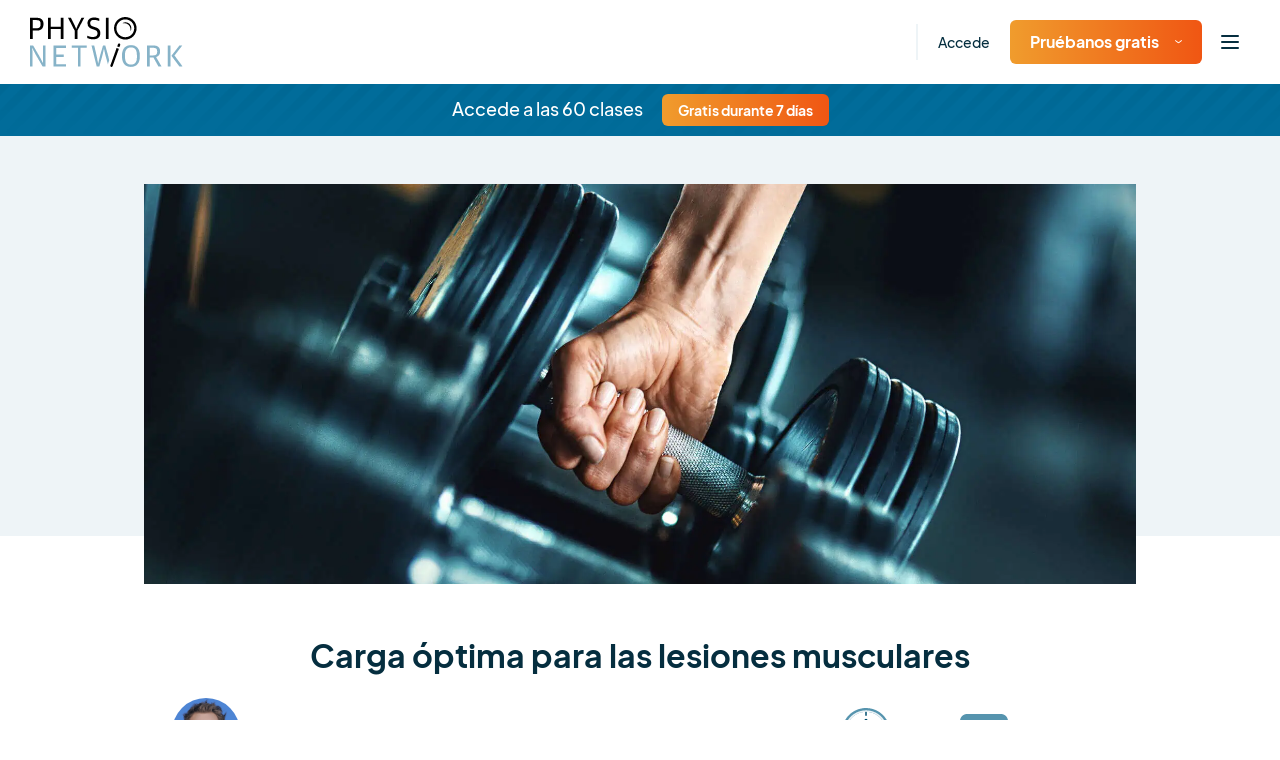

--- FILE ---
content_type: text/html; charset=UTF-8
request_url: https://www.physio-network.com/es/masterclass/carga-optima-para-las-lesiones-musculares/
body_size: 28194
content:
<!doctype html>
<html lang="es" xmlns:og="http://opengraphprotocol.org/schema/" xmlns:fb="http://www.facebook.com/2008/fbml" prefix="og: https://ogp.me/ns#" class="no-js no-svg">

<head>
    <meta charset="UTF-8">
    <meta name="viewport" content="width=device-width, initial-scale=1">
    <meta name="ahrefs-site-verification" content="6da2f1a7cc235f0bc260da4b946a0e6916b4144760bf847ece046954bce3474b">
    <link href="https://fonts.googleapis.com/css2?family=Kalam:wght@400;700&display=swap" rel="stylesheet">
    <script type="text/javascript" src="//widget.trustpilot.com/bootstrap/v5/tp.widget.bootstrap.min.js" async></script>

    
    
    <link rel="preload" href="https://www.physio-network.com/es/wp-content/themes/physio/theme-v2/assets/fonts/EudoxusSans-Light.woff2" as="font" type="font/woff2" crossorigin="anonymous" />
    <link rel="preload" href="https://www.physio-network.com/es/wp-content/themes/physio/theme-v2/assets/fonts/EudoxusSans-Regular.woff2" as="font" type="font/woff2" crossorigin="anonymous" />
    <link rel="preload" href="https://www.physio-network.com/es/wp-content/themes/physio/theme-v2/assets/fonts/EudoxusSans-Medium.woff2" as="font" type="font/woff2" crossorigin="anonymous" />
    <link rel="preload" href="https://www.physio-network.com/es/wp-content/themes/physio/theme-v2/assets/fonts/EudoxusSans-Bold.woff2" as="font" type="font/woff2" crossorigin="anonymous" />
    <link rel="preload" href="https://www.physio-network.com/es/wp-content/themes/physio/theme-v2/assets/fonts/EudoxusSans-ExtraBold.woff2" as="font" type="font/woff2" crossorigin="anonymous" />

    
    <!-- anti-flicker snippet (recommended)  -->
    <style>
        .async-hide {
            opacity: 0 !important
        }
    </style>
            <script>
            (function(a, s, y, n, c, h, i, d, e) {
                s.className += ' ' + y;
                h.start = 1 * new Date;
                h.end = i = function() {
                    s.className = s.className.replace(RegExp(' ?' + y), '')
                };
                (a[n] = a[n] || []).hide = h;
                setTimeout(function() {
                    i();
                    h.end = null
                }, c);
                h.timeout = c;
            })(window, document.documentElement, 'async-hide', 'dataLayer', 4000, {
                'GTM-PS77SWX': true
            });
        </script>

        <!-- Google Tag Manager -->
        <script>
            (function(w, d, s, l, i) {
                w[l] = w[l] || [];
                w[l].push({
                    'gtm.start': new Date().getTime(),
                    event: 'gtm.js'
                });
                var f = d.getElementsByTagName(s)[0],
                    j = d.createElement(s),
                    dl = l != 'dataLayer' ? '&l=' + l : '';
                j.async = true;
                j.src =
                    'https://www.googletagmanager.com/gtm.js?id=' + i + dl;
                f.parentNode.insertBefore(j, f);
            })(window, document, 'script', 'dataLayer', 'GTM-PS77SWX');
        </script>
        <!-- End Google Tag Manager -->

                    <script>
                window.dataLayer = window.dataLayer || [];

                function gtag() {
                    dataLayer.push(arguments);
                }
                gtag("consent", "default", {
                    ad_storage: "denied",
                    ad_user_data: "denied",
                    ad_personalization: "denied",
                    analytics_storage: "denied",
                    functionality_storage: "denied",
                    personalization_storage: "denied",
                    security_storage: "granted",
                    wait_for_update: 2000,
                });
                gtag("set", "ads_data_redaction", true);
                gtag("set", "url_passthrough", true);
            </script>

            <!-- Start cookieyes banner -->
            <script id="cookieyes" type="text/javascript" src="https://cdn-cookieyes.com/client_data/03fe157f74415581103535f3/script.js"></script>
            <!-- End cookieyes banner -->
            
    <link rel="stylesheet" href="https://www.physio-network.com/es/wp-content/themes/physio/theme-v2/assets/css/magnific-popup.min.css"><link rel="stylesheet" href="https://www.physio-network.com/es/wp-content/themes/physio/theme-v2/assets/css/webui-popover.min.css"><link rel="stylesheet" href="https://www.physio-network.com/es/wp-content/themes/physio/theme-v2/assets/css/swiper-bundle.min.css"><link rel="stylesheet" href="https://www.physio-network.com/es/wp-content/themes/physio/theme-v2/assets/css/rangeslider.min.css"><link rel="stylesheet" href="https://www.physio-network.com/es/wp-content/themes/physio/theme-v2/assets/css/tooltipster.bundle.min.css"><link rel="stylesheet" href="https://www.physio-network.com/es/wp-content/themes/physio/theme-v2/assets/css/jquery.rateyo.min.css"><link rel="stylesheet" href="https://www.physio-network.com/es/wp-content/themes/physio/theme-v2/assets/css/style.css?v=2.0.48"><script type="text/javascript">
    var PNV2 = {"ajaxurl":"https:\/\/www.physio-network.com\/es\/wp-admin\/admin-ajax.php","processing":"Procesando...","loading":"Cargando...","site_id":2};</script><link rel="icon" type="image/x-icon" href="https://www.physio-network.com/es/wp-content/themes/physio/theme-v2/assets/img/favicon/favicon.ico" /><link rel="apple-touch-icon" sizes="180x180" href="https://cdn.shortpixel.ai/spai2/q_lossy+ret_img+to_webp/www.physio-network.com/es/wp-content/themes/physio/theme-v2/assets/img/favicon/apple-touch-icon.png" data-spai-egr="1"><link rel="icon" type="image/png" sizes="32x32" href="https://cdn.shortpixel.ai/spai2/q_lossy+ret_img+to_webp/www.physio-network.com/es/wp-content/themes/physio/theme-v2/assets/img/favicon/favicon-32x32.png" data-spai-egr="1"><link rel="icon" type="image/png" sizes="16x16" href="https://cdn.shortpixel.ai/spai2/q_lossy+ret_img+to_webp/www.physio-network.com/es/wp-content/themes/physio/theme-v2/assets/img/favicon/favicon-16x16.png" data-spai-egr="1"><link rel="manifest" href="https://www.physio-network.com/es/wp-content/themes/physio/theme-v2/assets/img/favicon/site.webmanifest">
<!-- Optimización en motores de búsqueda por Rank Math PRO -  https://rankmath.com/ -->
<title>Carga óptima para las lesiones musculares - Physio Network</title>
<meta name="robots" content="index, follow, max-snippet:-1, max-video-preview:-1, max-image-preview:large"/>
<link rel="canonical" href="https://www.physio-network.com/es/masterclass/carga-optima-para-las-lesiones-musculares/" />
<meta property="og:locale" content="es_ES" />
<meta property="og:type" content="article" />
<meta property="og:title" content="Carga óptima para las lesiones musculares - Physio Network" />
<meta property="og:url" content="https://www.physio-network.com/es/masterclass/carga-optima-para-las-lesiones-musculares/" />
<meta property="og:site_name" content="Physio Network" />
<meta property="og:updated_time" content="2024-01-31T05:01:48+00:00" />
<meta property="og:image" content="https://www.physio-network.com/es/wp-content/uploads/sites/2/2021/10/Nicol-van-Dyk.png" />
<meta property="og:image:secure_url" content="https://www.physio-network.com/es/wp-content/uploads/sites/2/2021/10/Nicol-van-Dyk.png" />
<meta property="og:image:width" content="1272" />
<meta property="og:image:height" content="1274" />
<meta property="og:image:alt" content="Carga óptima para las lesiones musculares" />
<meta property="og:image:type" content="image/png" />
<meta name="twitter:card" content="summary_large_image" />
<meta name="twitter:title" content="Carga óptima para las lesiones musculares - Physio Network" />
<meta name="twitter:image" content="https://www.physio-network.com/es/wp-content/uploads/sites/2/2021/10/Nicol-van-Dyk.png" />
<!-- /Plugin Rank Math WordPress SEO -->

<style id='wp-img-auto-sizes-contain-inline-css' type='text/css'>
img:is([sizes=auto i],[sizes^="auto," i]){contain-intrinsic-size:3000px 1500px}
/*# sourceURL=wp-img-auto-sizes-contain-inline-css */
</style>
<style id='wp-block-library-inline-css' type='text/css'>
:root{--wp-block-synced-color:#7a00df;--wp-block-synced-color--rgb:122,0,223;--wp-bound-block-color:var(--wp-block-synced-color);--wp-editor-canvas-background:#ddd;--wp-admin-theme-color:#007cba;--wp-admin-theme-color--rgb:0,124,186;--wp-admin-theme-color-darker-10:#006ba1;--wp-admin-theme-color-darker-10--rgb:0,107,160.5;--wp-admin-theme-color-darker-20:#005a87;--wp-admin-theme-color-darker-20--rgb:0,90,135;--wp-admin-border-width-focus:2px}@media (min-resolution:192dpi){:root{--wp-admin-border-width-focus:1.5px}}.wp-element-button{cursor:pointer}:root .has-very-light-gray-background-color{background-color:#eee}:root .has-very-dark-gray-background-color{background-color:#313131}:root .has-very-light-gray-color{color:#eee}:root .has-very-dark-gray-color{color:#313131}:root .has-vivid-green-cyan-to-vivid-cyan-blue-gradient-background{background:linear-gradient(135deg,#00d084,#0693e3)}:root .has-purple-crush-gradient-background{background:linear-gradient(135deg,#34e2e4,#4721fb 50%,#ab1dfe)}:root .has-hazy-dawn-gradient-background{background:linear-gradient(135deg,#faaca8,#dad0ec)}:root .has-subdued-olive-gradient-background{background:linear-gradient(135deg,#fafae1,#67a671)}:root .has-atomic-cream-gradient-background{background:linear-gradient(135deg,#fdd79a,#004a59)}:root .has-nightshade-gradient-background{background:linear-gradient(135deg,#330968,#31cdcf)}:root .has-midnight-gradient-background{background:linear-gradient(135deg,#020381,#2874fc)}:root{--wp--preset--font-size--normal:16px;--wp--preset--font-size--huge:42px}.has-regular-font-size{font-size:1em}.has-larger-font-size{font-size:2.625em}.has-normal-font-size{font-size:var(--wp--preset--font-size--normal)}.has-huge-font-size{font-size:var(--wp--preset--font-size--huge)}.has-text-align-center{text-align:center}.has-text-align-left{text-align:left}.has-text-align-right{text-align:right}.has-fit-text{white-space:nowrap!important}#end-resizable-editor-section{display:none}.aligncenter{clear:both}.items-justified-left{justify-content:flex-start}.items-justified-center{justify-content:center}.items-justified-right{justify-content:flex-end}.items-justified-space-between{justify-content:space-between}.screen-reader-text{border:0;clip-path:inset(50%);height:1px;margin:-1px;overflow:hidden;padding:0;position:absolute;width:1px;word-wrap:normal!important}.screen-reader-text:focus{background-color:#ddd;clip-path:none;color:#444;display:block;font-size:1em;height:auto;left:5px;line-height:normal;padding:15px 23px 14px;text-decoration:none;top:5px;width:auto;z-index:100000}html :where(.has-border-color){border-style:solid}html :where([style*=border-top-color]){border-top-style:solid}html :where([style*=border-right-color]){border-right-style:solid}html :where([style*=border-bottom-color]){border-bottom-style:solid}html :where([style*=border-left-color]){border-left-style:solid}html :where([style*=border-width]){border-style:solid}html :where([style*=border-top-width]){border-top-style:solid}html :where([style*=border-right-width]){border-right-style:solid}html :where([style*=border-bottom-width]){border-bottom-style:solid}html :where([style*=border-left-width]){border-left-style:solid}html :where(img[class*=wp-image-]){height:auto;max-width:100%}:where(figure){margin:0 0 1em}html :where(.is-position-sticky){--wp-admin--admin-bar--position-offset:var(--wp-admin--admin-bar--height,0px)}@media screen and (max-width:600px){html :where(.is-position-sticky){--wp-admin--admin-bar--position-offset:0px}}

/*# sourceURL=wp-block-library-inline-css */
</style><style id='global-styles-inline-css' type='text/css'>
:root{--wp--preset--aspect-ratio--square: 1;--wp--preset--aspect-ratio--4-3: 4/3;--wp--preset--aspect-ratio--3-4: 3/4;--wp--preset--aspect-ratio--3-2: 3/2;--wp--preset--aspect-ratio--2-3: 2/3;--wp--preset--aspect-ratio--16-9: 16/9;--wp--preset--aspect-ratio--9-16: 9/16;--wp--preset--color--black: #000000;--wp--preset--color--cyan-bluish-gray: #abb8c3;--wp--preset--color--white: #ffffff;--wp--preset--color--pale-pink: #f78da7;--wp--preset--color--vivid-red: #cf2e2e;--wp--preset--color--luminous-vivid-orange: #ff6900;--wp--preset--color--luminous-vivid-amber: #fcb900;--wp--preset--color--light-green-cyan: #7bdcb5;--wp--preset--color--vivid-green-cyan: #00d084;--wp--preset--color--pale-cyan-blue: #8ed1fc;--wp--preset--color--vivid-cyan-blue: #0693e3;--wp--preset--color--vivid-purple: #9b51e0;--wp--preset--gradient--vivid-cyan-blue-to-vivid-purple: linear-gradient(135deg,rgb(6,147,227) 0%,rgb(155,81,224) 100%);--wp--preset--gradient--light-green-cyan-to-vivid-green-cyan: linear-gradient(135deg,rgb(122,220,180) 0%,rgb(0,208,130) 100%);--wp--preset--gradient--luminous-vivid-amber-to-luminous-vivid-orange: linear-gradient(135deg,rgb(252,185,0) 0%,rgb(255,105,0) 100%);--wp--preset--gradient--luminous-vivid-orange-to-vivid-red: linear-gradient(135deg,rgb(255,105,0) 0%,rgb(207,46,46) 100%);--wp--preset--gradient--very-light-gray-to-cyan-bluish-gray: linear-gradient(135deg,rgb(238,238,238) 0%,rgb(169,184,195) 100%);--wp--preset--gradient--cool-to-warm-spectrum: linear-gradient(135deg,rgb(74,234,220) 0%,rgb(151,120,209) 20%,rgb(207,42,186) 40%,rgb(238,44,130) 60%,rgb(251,105,98) 80%,rgb(254,248,76) 100%);--wp--preset--gradient--blush-light-purple: linear-gradient(135deg,rgb(255,206,236) 0%,rgb(152,150,240) 100%);--wp--preset--gradient--blush-bordeaux: linear-gradient(135deg,rgb(254,205,165) 0%,rgb(254,45,45) 50%,rgb(107,0,62) 100%);--wp--preset--gradient--luminous-dusk: linear-gradient(135deg,rgb(255,203,112) 0%,rgb(199,81,192) 50%,rgb(65,88,208) 100%);--wp--preset--gradient--pale-ocean: linear-gradient(135deg,rgb(255,245,203) 0%,rgb(182,227,212) 50%,rgb(51,167,181) 100%);--wp--preset--gradient--electric-grass: linear-gradient(135deg,rgb(202,248,128) 0%,rgb(113,206,126) 100%);--wp--preset--gradient--midnight: linear-gradient(135deg,rgb(2,3,129) 0%,rgb(40,116,252) 100%);--wp--preset--font-size--small: 13px;--wp--preset--font-size--medium: 20px;--wp--preset--font-size--large: 36px;--wp--preset--font-size--x-large: 42px;--wp--preset--spacing--20: 0.44rem;--wp--preset--spacing--30: 0.67rem;--wp--preset--spacing--40: 1rem;--wp--preset--spacing--50: 1.5rem;--wp--preset--spacing--60: 2.25rem;--wp--preset--spacing--70: 3.38rem;--wp--preset--spacing--80: 5.06rem;--wp--preset--shadow--natural: 6px 6px 9px rgba(0, 0, 0, 0.2);--wp--preset--shadow--deep: 12px 12px 50px rgba(0, 0, 0, 0.4);--wp--preset--shadow--sharp: 6px 6px 0px rgba(0, 0, 0, 0.2);--wp--preset--shadow--outlined: 6px 6px 0px -3px rgb(255, 255, 255), 6px 6px rgb(0, 0, 0);--wp--preset--shadow--crisp: 6px 6px 0px rgb(0, 0, 0);}:where(.is-layout-flex){gap: 0.5em;}:where(.is-layout-grid){gap: 0.5em;}body .is-layout-flex{display: flex;}.is-layout-flex{flex-wrap: wrap;align-items: center;}.is-layout-flex > :is(*, div){margin: 0;}body .is-layout-grid{display: grid;}.is-layout-grid > :is(*, div){margin: 0;}:where(.wp-block-columns.is-layout-flex){gap: 2em;}:where(.wp-block-columns.is-layout-grid){gap: 2em;}:where(.wp-block-post-template.is-layout-flex){gap: 1.25em;}:where(.wp-block-post-template.is-layout-grid){gap: 1.25em;}.has-black-color{color: var(--wp--preset--color--black) !important;}.has-cyan-bluish-gray-color{color: var(--wp--preset--color--cyan-bluish-gray) !important;}.has-white-color{color: var(--wp--preset--color--white) !important;}.has-pale-pink-color{color: var(--wp--preset--color--pale-pink) !important;}.has-vivid-red-color{color: var(--wp--preset--color--vivid-red) !important;}.has-luminous-vivid-orange-color{color: var(--wp--preset--color--luminous-vivid-orange) !important;}.has-luminous-vivid-amber-color{color: var(--wp--preset--color--luminous-vivid-amber) !important;}.has-light-green-cyan-color{color: var(--wp--preset--color--light-green-cyan) !important;}.has-vivid-green-cyan-color{color: var(--wp--preset--color--vivid-green-cyan) !important;}.has-pale-cyan-blue-color{color: var(--wp--preset--color--pale-cyan-blue) !important;}.has-vivid-cyan-blue-color{color: var(--wp--preset--color--vivid-cyan-blue) !important;}.has-vivid-purple-color{color: var(--wp--preset--color--vivid-purple) !important;}.has-black-background-color{background-color: var(--wp--preset--color--black) !important;}.has-cyan-bluish-gray-background-color{background-color: var(--wp--preset--color--cyan-bluish-gray) !important;}.has-white-background-color{background-color: var(--wp--preset--color--white) !important;}.has-pale-pink-background-color{background-color: var(--wp--preset--color--pale-pink) !important;}.has-vivid-red-background-color{background-color: var(--wp--preset--color--vivid-red) !important;}.has-luminous-vivid-orange-background-color{background-color: var(--wp--preset--color--luminous-vivid-orange) !important;}.has-luminous-vivid-amber-background-color{background-color: var(--wp--preset--color--luminous-vivid-amber) !important;}.has-light-green-cyan-background-color{background-color: var(--wp--preset--color--light-green-cyan) !important;}.has-vivid-green-cyan-background-color{background-color: var(--wp--preset--color--vivid-green-cyan) !important;}.has-pale-cyan-blue-background-color{background-color: var(--wp--preset--color--pale-cyan-blue) !important;}.has-vivid-cyan-blue-background-color{background-color: var(--wp--preset--color--vivid-cyan-blue) !important;}.has-vivid-purple-background-color{background-color: var(--wp--preset--color--vivid-purple) !important;}.has-black-border-color{border-color: var(--wp--preset--color--black) !important;}.has-cyan-bluish-gray-border-color{border-color: var(--wp--preset--color--cyan-bluish-gray) !important;}.has-white-border-color{border-color: var(--wp--preset--color--white) !important;}.has-pale-pink-border-color{border-color: var(--wp--preset--color--pale-pink) !important;}.has-vivid-red-border-color{border-color: var(--wp--preset--color--vivid-red) !important;}.has-luminous-vivid-orange-border-color{border-color: var(--wp--preset--color--luminous-vivid-orange) !important;}.has-luminous-vivid-amber-border-color{border-color: var(--wp--preset--color--luminous-vivid-amber) !important;}.has-light-green-cyan-border-color{border-color: var(--wp--preset--color--light-green-cyan) !important;}.has-vivid-green-cyan-border-color{border-color: var(--wp--preset--color--vivid-green-cyan) !important;}.has-pale-cyan-blue-border-color{border-color: var(--wp--preset--color--pale-cyan-blue) !important;}.has-vivid-cyan-blue-border-color{border-color: var(--wp--preset--color--vivid-cyan-blue) !important;}.has-vivid-purple-border-color{border-color: var(--wp--preset--color--vivid-purple) !important;}.has-vivid-cyan-blue-to-vivid-purple-gradient-background{background: var(--wp--preset--gradient--vivid-cyan-blue-to-vivid-purple) !important;}.has-light-green-cyan-to-vivid-green-cyan-gradient-background{background: var(--wp--preset--gradient--light-green-cyan-to-vivid-green-cyan) !important;}.has-luminous-vivid-amber-to-luminous-vivid-orange-gradient-background{background: var(--wp--preset--gradient--luminous-vivid-amber-to-luminous-vivid-orange) !important;}.has-luminous-vivid-orange-to-vivid-red-gradient-background{background: var(--wp--preset--gradient--luminous-vivid-orange-to-vivid-red) !important;}.has-very-light-gray-to-cyan-bluish-gray-gradient-background{background: var(--wp--preset--gradient--very-light-gray-to-cyan-bluish-gray) !important;}.has-cool-to-warm-spectrum-gradient-background{background: var(--wp--preset--gradient--cool-to-warm-spectrum) !important;}.has-blush-light-purple-gradient-background{background: var(--wp--preset--gradient--blush-light-purple) !important;}.has-blush-bordeaux-gradient-background{background: var(--wp--preset--gradient--blush-bordeaux) !important;}.has-luminous-dusk-gradient-background{background: var(--wp--preset--gradient--luminous-dusk) !important;}.has-pale-ocean-gradient-background{background: var(--wp--preset--gradient--pale-ocean) !important;}.has-electric-grass-gradient-background{background: var(--wp--preset--gradient--electric-grass) !important;}.has-midnight-gradient-background{background: var(--wp--preset--gradient--midnight) !important;}.has-small-font-size{font-size: var(--wp--preset--font-size--small) !important;}.has-medium-font-size{font-size: var(--wp--preset--font-size--medium) !important;}.has-large-font-size{font-size: var(--wp--preset--font-size--large) !important;}.has-x-large-font-size{font-size: var(--wp--preset--font-size--x-large) !important;}
/*# sourceURL=global-styles-inline-css */
</style>

<style id='classic-theme-styles-inline-css' type='text/css'>
/*! This file is auto-generated */
.wp-block-button__link{color:#fff;background-color:#32373c;border-radius:9999px;box-shadow:none;text-decoration:none;padding:calc(.667em + 2px) calc(1.333em + 2px);font-size:1.125em}.wp-block-file__button{background:#32373c;color:#fff;text-decoration:none}
/*# sourceURL=/wp-includes/css/classic-themes.min.css */
</style>
<link rel='stylesheet' id='contact-form-7-css' href='https://www.physio-network.com/es/wp-content/plugins/contact-form-7/includes/css/styles.css?ver=6.1.4' type='text/css' media='all' />
<script type="text/javascript" src="https://www.physio-network.com/es/wp-includes/js/jquery/jquery.min.js?ver=3.7.1" id="jquery-core-js"></script>
<script type="text/javascript" src="https://www.physio-network.com/es/wp-includes/js/jquery/jquery-migrate.min.js?ver=3.4.1" id="jquery-migrate-js"></script>
<link rel="https://api.w.org/" href="https://www.physio-network.com/es/wp-json/" /><link rel="EditURI" type="application/rsd+xml" title="RSD" href="https://www.physio-network.com/es/xmlrpc.php?rsd" />
<link rel='shortlink' href='https://www.physio-network.com/es/?p=5720' />
<script src="https://www.physio-network.com/es/wp-content/themes/physio/theme-v2/assets/js/alpine.min.js" defer></script><style type="text/css">.recentcomments a{display:inline !important;padding:0 !important;margin:0 !important;}</style>		<style type="text/css" id="wp-custom-css">
			p.aligncenter,i.aligncenter{
    text-align: center;
}
p.alignleft,i.alignleft{
    text-align: center;
}
img.aligncenter, img.alignleft{
    max-width: 500px;
    margin: 10px 0px;
    width: 100%;
}
.video-container {
position: relative;
padding-bottom: 56.25%;
padding-top: 30px; height: 0; overflow: hidden;
margin-bottom: 20px;
}
.video-container iframe,
.video-container object,
.video-container embed {
position: absolute;
top: 0;
left: 0;
width: 100%;
height: 100%;
}

.single-post table tr td {
    border: 1px solid #e4e4e4;
    padding: 10px;
	 white-space: pre-wrap; /* css-3 */
        white-space: -moz-pre-wrap; /* Mozilla, since 1999 */
        white-space: -pre-wrap; /* Opera 4-6 */
        white-space: -o-pre-wrap; /* Opera 7 */
        word-wrap: break-word; /* Internet Explorer 5.5+ */
}

.single-post table tr th {
    padding: 10px;
    background-color: #91cade;
    border: 1px solid #e4e4e4;
    color: white;
    font-weight: 400;
	 white-space: pre-wrap; /* css-3 */
        white-space: -moz-pre-wrap; /* Mozilla, since 1999 */
        white-space: -pre-wrap; /* Opera 4-6 */
        white-space: -o-pre-wrap; /* Opera 7 */
        word-wrap: break-word; /* Internet Explorer 5.5+ */
}

.single-post table {
    margin-bottom: 20px;
    display: block;
    overflow-x: auto;
    white-space: nowrap;
}		</style>
		
    
    
<link href="https://cdn.shortpixel.ai" rel="preconnect" crossorigin></head>

<body data-rsssl=1 class="wp-singular master_class-template-default single single-master_class postid-5720 wp-embed-responsive wp-theme-physio has--not-active-account user-not-logged-in">

    <!-- Google Tag Manager (noscript) -->
    <noscript><iframe src="https://www.googletagmanager.com/ns.html?id=GTM-PS77SWX" height="0" width="0" style="display:none;visibility:hidden"></iframe></noscript>
    <!-- End Google Tag Manager (noscript) -->

    <div id="primary-content" class="font-eudoxus font-normal text-base text-blue-dark leading-normal antialiased overflow-x-hidden ">
    <header id="header" x-data="header()" x-init="init()" class=" py-3 xl:py-2 text-sm 2xl:text-base top-0 left-0 font-medium w-full z-40 bg-white shadow-header">
        <div class="container max-w-full px-[30px]">
            <div class="flex justify-between items-center">
                <nav class="w-full">
                    <div class="flex-1 flex items-center">
                        <div class="w-full xl:w-auto justify-between flex-shrink-0 flex items-center">
                                                            <a href="https://www.physio-network.com/es/" class="block my-1 flex-shrink-0 hover:opacity-80 ">
                                    <img src="https://cdn.shortpixel.ai/spai2/ret_img/www.physio-network.com/es/wp-content/themes/physio/theme-v2/assets/img/logo.svg" data-spai-egr="1" alt="Logo" height="50" width="153" data-spai-eager="true">
                                </a>
                                                                                        <div class="flex items-center xl:hidden">
                                    <ul class="flex space-x-5 items-center pl-4 xl:pl-10 mr-2">
                                                                                    <li class="hidden md:block border-l-2 border-light-blue pl-5 xl:pl-10 xl:ml-6 py-2"><a href="https://www.physio-network.com/es/login/" class="hover:text-blue-900">Accede</a>
                                            </li>
                                            <li class="hidden md:block">
                                                <div class="relative group text-left py-2">

                                                                                                            <button type="button" class="btn btn-primary pt-[10px] pb-[10px] group text-base"><span class="whitespace-nowrap">Pruébanos gratis</span><img src="[data-uri]" data-spai="1" alt="Icon" class="ml-4 transform group-hover:text-blue-900 group-hover:rotate-180" height="11" width="7"></button>
                                                        <div class="absolute top-full transition-all opacity-0 group-hover:opacity-100 duration-500 group-hover:-mt-0 invisible group-hover:visible -left-10 min-w-[218px] z-10">
                                                            <div class="dropdown-arrow w-4 h-4 -mb-2 shadow-gray-arrow bg-white mx-auto block transform rotate-45"></div>
                                                            <ul class="py-1 px-5 shadow-gray-100 rounded-2xl bg-white">
                                                                <li>
                                                                    <a href="https://www.physio-network.com/es/research-reviews/" class="py-4 flex items-center justify-between text-blue-dark hover:text-blue-900">
                                                                        Estudios de investigación                                                                        <svg width="20" height="14" viewBox="0 0 20 14" fill="none" xmlns="http://www.w3.org/2000/svg">
                                                                            <g clip-path="url(#clip0)">
                                                                                <path d="M19.6552 6.23L13.8621 0.350004C13.4483 -0.0699963 12.7586 -0.0699963 12.2759 0.350004C11.8621 0.770004 11.8621 1.54 12.2759 1.96L16.1379 5.88H1.10345C0.482759 5.88 0 6.37 0 7C0 7.63 0.482759 8.12 1.10345 8.12H16.2069L12.3448 12.04C11.931 12.46 11.931 13.16 12.3448 13.65C12.7586 14.07 13.4483 14.07 13.931 13.65L19.7241 7.77C20.1379 7.35 20.1379 6.65 19.6552 6.23Z" fill="currentColor" />
                                                                            </g>
                                                                            <defs>
                                                                                <clipPath id="clip0">
                                                                                    <rect width="20" height="14" fill="white" />
                                                                                </clipPath>
                                                                            </defs>
                                                                        </svg>
                                                                    </a>
                                                                </li>
                                                                                                                                    <li>
                                                                        <a href="https://www.physio-network.com/es/join-masterclass/" class="py-4 flex items-center justify-between text-blue-dark hover:text-blue-900">
                                                                            Clases magistrales                                                                            <svg width="20" height="14" viewBox="0 0 20 14" fill="none" xmlns="http://www.w3.org/2000/svg">
                                                                                <g clip-path="url(#clip1)">
                                                                                    <path d="M19.6552 6.23L13.8621 0.350004C13.4483 -0.0699963 12.7586 -0.0699963 12.2759 0.350004C11.8621 0.770004 11.8621 1.54 12.2759 1.96L16.1379 5.88H1.10345C0.482759 5.88 0 6.37 0 7C0 7.63 0.482759 8.12 1.10345 8.12H16.2069L12.3448 12.04C11.931 12.46 11.931 13.16 12.3448 13.65C12.7586 14.07 13.4483 14.07 13.931 13.65L19.7241 7.77C20.1379 7.35 20.1379 6.65 19.6552 6.23Z" fill="currentColor" />
                                                                                </g>
                                                                                <defs>
                                                                                    <clipPath id="clip1">
                                                                                        <rect width="20" height="14" fill="white" />
                                                                                    </clipPath>
                                                                                </defs>
                                                                            </svg>
                                                                        </a>
                                                                    </li>
                                                                                                                                                                                                    <li>
                                                                        <a href="https://www.physio-network.com/es/practicals/" class="py-4 flex items-center justify-between text-blue-dark hover:text-blue-900">
                                                                            Clases Prácticas                                                                            <svg width="20" height="14" viewBox="0 0 20 14" fill="none" xmlns="http://www.w3.org/2000/svg">
                                                                                <g clip-path="url(#clip1)">
                                                                                    <path d="M19.6552 6.23L13.8621 0.350004C13.4483 -0.0699963 12.7586 -0.0699963 12.2759 0.350004C11.8621 0.770004 11.8621 1.54 12.2759 1.96L16.1379 5.88H1.10345C0.482759 5.88 0 6.37 0 7C0 7.63 0.482759 8.12 1.10345 8.12H16.2069L12.3448 12.04C11.931 12.46 11.931 13.16 12.3448 13.65C12.7586 14.07 13.4483 14.07 13.931 13.65L19.7241 7.77C20.1379 7.35 20.1379 6.65 19.6552 6.23Z" fill="currentColor" />
                                                                                </g>
                                                                                <defs>
                                                                                    <clipPath id="clip1">
                                                                                        <rect width="20" height="14" fill="white" />
                                                                                    </clipPath>
                                                                                </defs>
                                                                            </svg>
                                                                        </a>
                                                                    </li>
                                                                
                                                                                                                            </ul>
                                                        </div>
                                                    
                                                </div>
                                            </li>
                                                                            </ul>
                                    <button @click.prevent="nav = true" x-show="! nav" class="inline-flex items-center justify-center p-2 rounded-md hover:text-blue-900">
                                        <svg class="block h-6 w-6" xmlns="http://www.w3.org/2000/svg" fill="none" viewBox="0 0 24 24" stroke="currentColor" aria-hidden="true">
                                            <path stroke-linecap="round" stroke-linejoin="round" stroke-width="2" d="M4 6h16M4 12h16M4 18h16" />
                                        </svg>
                                    </button>
                                    <button @click.prevent="nav = false" x-show="nav" class="rounded-md p-2 inline-flex items-center justify-center hover:text-blue-900">
                                        <svg class="block h-6 w-6" xmlns="http://www.w3.org/2000/svg" fill="none" viewBox="0 0 24 24" stroke="currentColor" aria-hidden="true">
                                            <path stroke-linecap="round" stroke-linejoin="round" stroke-width="2" d="M6 18L18 6M6 6l12 12" />
                                        </svg>
                                    </button>
                                </div>
                                                    </div>
                                                    <div class="hidden xl:block ml-6 xl:ml-0">
                                                                        <ul class="main-menu flex space-x-3 xl:space-x-5 2xl:space-x-8 xl:pl-16 items-center">

                                                                                            <li class="text-center hover:text-blue-900 relative py-4">
                                                    <a href="https://www.physio-network.com/es/research-reviews/">
                                                        Estudios de investigación                                                    </a>
                                                </li>
                                            
                                                                                            <li class="text-center hover:text-blue-900 relative py-4">
                                                    <a href="https://www.physio-network.com/es/join-masterclass/">
                                                        Clases magistrales                                                    </a>
                                                </li>
                                            
                                                                                            <li class="text-center hover:text-blue-900 relative py-4">
                                                    <a href="https://www.physio-network.com/es/practicals/" class="inline-flex items-center gap-2">
                                                        Clases Prácticas                                                    </a>
                                                </li>
                                            
                                            
                                            
                                            
                                            <li class="text-center hover:text-blue-900 relative py-4">
                                                <a href="https://www.physio-network.com/es/blog/">
                                                    Blogs                                                </a>
                                            </li>

                                            
                                        </ul>
                                                                </div>
                                            </div>
                </nav>
                <div class="hidden xl:flex items-center justify-end flex-shrink-0">
                                            <ul class="flex space-x-8 items-center pl-4 xl:pl-10">
                            <li class="">
                                <div class="relative group py-4 text-left">

                                                                            <a href="javascript:;" class="flex group items-center">
                                            <img src="[data-uri]" data-spai="1" alt="ES" width="30" height="30">
                                            <span class="ml-2 transform group-hover:text-blue-900 group-hover:rotate-180">
                                                <svg width="11" height="6" viewBox="0 0 11 6" fill="none" xmlns="http://www.w3.org/2000/svg">
                                                    <path d="M5.9 5.8L10.8 1.3C10.9 1.2 11 1 11 0.9C11 0.8 10.9 0.6 10.8 0.5L10.4 0.2C10.2 0 9.8 0 9.5 0.2L5.5 4L1.4 0.2C1.3 0.1 1.1 0 1 0C0.8 0 0.6 0.1 0.5 0.2L0.2 0.5C0.1 0.6 0 0.7 0 0.9C0 1.1 0.1 1.2 0.2 1.3L5.1 5.8C5.2 5.9 5.3 6 5.5 6C5.7 6 5.8 5.9 5.9 5.8Z" fill="currentColor" />
                                                </svg>
                                            </span>
                                        </a>
                                    

                                    <div class="absolute top-full transition-all opacity-0 group-hover:opacity-100 duration-500 group-hover:-mt-0 invisible group-hover:visible -left-14 min-w-[122px] z-10 css-lang-dd">
                                        <div class="dropdown-arrow w-4 h-4 -mb-2 shadow-gray-arrow bg-white mx-auto block transform rotate-45 relative left-3.5"></div>
                                        <ul class="py-1 px-5 shadow-gray-100 rounded-2xl bg-white">

                                                                                            <li><a href="https://www.physio-network.com" class="py-4 flex items-center hover:text-blue-900 "><img src="[data-uri]" data-spai="1" alt="EN" width="32" height="32"><span class="ml-3">EN</span></a></li>
                                                <li><a href="https://www.physio-network.com/fr" class="py-4 flex items-center hover:text-blue-900"><img src="[data-uri]" data-spai="1" alt="FR" width="32" height="32"><span class="ml-3">FR</span></a></li>
                                                <li><a href="https://www.physio-network.com/it" class="py-4 flex items-center hover:text-blue-900"><img src="[data-uri]" data-spai="1" alt="IT" width="32" height="32"><span class="ml-3">IT</span></a></li>
                                                <li><a href="https://www.physio-network.com/pt" class="py-4 flex items-center hover:text-blue-900"><img src="[data-uri]" data-spai="1" alt="PT" width="32" height="32"><span class="ml-3">PT</span></a></li>
                                                                                    </ul>
                                    </div>
                                </div>
                            </li>

                                                            <li class="border-l-2 border-light-blue pl-4 xl:pl-8 py-2">
                                    <a href="https://www.physio-network.com/es/login/" class="hover:text-blue-900">
                                        Accede                                    </a>
                                </li>
                                <li>
                                    <div class="relative group text-left py-2">

                                        
                                            <button type="button" class="btn btn-primary pt-[10px] pb-[10px] group text-base"><span class="whitespace-nowrap">Pruébanos gratis</span><img src="[data-uri]" data-spai="1" alt="Icon" class="ml-4 transform group-hover:text-blue-900 group-hover:rotate-180" width="11" height="7"></button>
                                            <div class="absolute top-full transition-all opacity-0 group-hover:opacity-100 duration-500 group-hover:-mt-0 invisible group-hover:visible -left-14 min-w-[218px] z-10">
                                                <div class="dropdown-arrow w-4 h-4 -mb-2 shadow-gray-arrow bg-white mx-auto block transform rotate-45 relative left-3.5"></div>
                                                <ul class="py-1 px-5 shadow-gray-100 rounded-2xl bg-white divide-y divide-blue-100">
                                                    <li>
                                                        <a href="https://www.physio-network.com/es/research-reviews/" class="py-4 flex items-center justify-between text-blue-dark hover:text-blue-900">
                                                            Estudios de investigación                                                            <svg width="20" height="14" viewBox="0 0 20 14" fill="none" xmlns="http://www.w3.org/2000/svg">
                                                                <g clip-path="url(#clip0)">
                                                                    <path d="M19.6552 6.23L13.8621 0.350004C13.4483 -0.0699963 12.7586 -0.0699963 12.2759 0.350004C11.8621 0.770004 11.8621 1.54 12.2759 1.96L16.1379 5.88H1.10345C0.482759 5.88 0 6.37 0 7C0 7.63 0.482759 8.12 1.10345 8.12H16.2069L12.3448 12.04C11.931 12.46 11.931 13.16 12.3448 13.65C12.7586 14.07 13.4483 14.07 13.931 13.65L19.7241 7.77C20.1379 7.35 20.1379 6.65 19.6552 6.23Z" fill="currentColor" />
                                                                </g>
                                                                <defs>
                                                                    <clipPath id="clip0">
                                                                        <rect width="20" height="14" fill="white" />
                                                                    </clipPath>
                                                                </defs>
                                                            </svg>
                                                        </a>
                                                    </li>
                                                                                                            <li>
                                                            <a href="https://www.physio-network.com/es/join-masterclass/" class="py-4 flex items-center justify-between text-blue-dark hover:text-blue-900">
                                                                Clases magistrales                                                                <svg width="20" height="14" viewBox="0 0 20 14" fill="none" xmlns="http://www.w3.org/2000/svg">
                                                                    <g clip-path="url(#clip1)">
                                                                        <path d="M19.6552 6.23L13.8621 0.350004C13.4483 -0.0699963 12.7586 -0.0699963 12.2759 0.350004C11.8621 0.770004 11.8621 1.54 12.2759 1.96L16.1379 5.88H1.10345C0.482759 5.88 0 6.37 0 7C0 7.63 0.482759 8.12 1.10345 8.12H16.2069L12.3448 12.04C11.931 12.46 11.931 13.16 12.3448 13.65C12.7586 14.07 13.4483 14.07 13.931 13.65L19.7241 7.77C20.1379 7.35 20.1379 6.65 19.6552 6.23Z" fill="currentColor" />
                                                                    </g>
                                                                    <defs>
                                                                        <clipPath id="clip1">
                                                                            <rect width="20" height="14" fill="white" />
                                                                        </clipPath>
                                                                    </defs>
                                                                </svg>
                                                            </a>
                                                        </li>
                                                                                                                                                                <li>
                                                            <a href="https://www.physio-network.com/es/practicals/" class="py-4 flex items-center justify-between text-blue-dark hover:text-blue-900">
                                                                Clases Prácticas                                                                <svg width="20" height="14" viewBox="0 0 20 14" fill="none" xmlns="http://www.w3.org/2000/svg">
                                                                    <g clip-path="url(#clip2)">
                                                                        <path d="M19.6552 6.23L13.8621 0.350004C13.4483 -0.0699963 12.7586 -0.0699963 12.2759 0.350004C11.8621 0.770004 11.8621 1.54 12.2759 1.96L16.1379 5.88H1.10345C0.482759 5.88 0 6.37 0 7C0 7.63 0.482759 8.12 1.10345 8.12H16.2069L12.3448 12.04C11.931 12.46 11.931 13.16 12.3448 13.65C12.7586 14.07 13.4483 14.07 13.931 13.65L19.7241 7.77C20.1379 7.35 20.1379 6.65 19.6552 6.23Z" fill="currentColor" />
                                                                    </g>
                                                                    <defs>
                                                                        <clipPath id="clip2">
                                                                            <rect width="20" height="14" fill="white" />
                                                                        </clipPath>
                                                                    </defs>
                                                                </svg>
                                                            </a>
                                                        </li>
                                                                                                                                                        </ul>
                                            </div>
                                                                            </div>
                                </li>
                                                    </ul>
                                    </div>
            </div>
            <div :class="{ hidden: ! nav }" class="mobile-menu-wrap absolute mt-2.5 inset-x-0 transition transform origin-top-right hidden z-10">
                <div class="border-t border-light-blue bg-white divide-y-2 divide-gray-50">
                    <div class="pt-5 pb-6">
                        <div class="container max-w-full px-[30px]">
                            <div class="h-full overflow-y-auto" style="max-height: calc(100vh - 130px);">
                                <nav class="grid">

                                                                            <ul class="main-menu items-center">

                                                                                            <li class="hover:text-blue-900 mb-2"><a href="https://www.physio-network.com/es/research-reviews/" class="py-2 flex items-center">Estudios de investigación</a></li>
                                            
                                                                                            <li class="hover:text-blue-900 mb-2"><a href="https://www.physio-network.com/es/join-masterclass/" class="py-2 flex items-center">Clases magistrales</a></li>
                                            
                                                                                            <li class="hover:text-blue-900 mb-2">
                                                    <a href="https://www.physio-network.com/es/practicals/" class="py-2 flex items-center gap-2">
                                                        Clases Prácticas                                                    </a>
                                                </li>
                                            
                                            
                                            
                                            
                                            <li class="hover:text-blue-900 mb-2"><a href="https://www.physio-network.com/es/blog/" class="py-2 flex items-center">Blogs</a></li>

                                            
                                            <li x-data="{ open: false }" class="hover:text-blue-900 mb-2 group hidden md:block">
                                                                                                    <a href="javascript:;" class="flex group items-center py-2" @click.prevent="open = ! open">
                                                        <img src="[data-uri]" data-spai="1" alt="ES" width="30" height="30">
                                                        <span class="ml-2 mt-1 transform" :class="{ 'rotate-180': open, 'text-blue-900': open }">
                                                            <svg width="11" height="6" viewBox="0 0 11 6" fill="none" xmlns="http://www.w3.org/2000/svg">
                                                                <path d="M5.9 5.8L10.8 1.3C10.9 1.2 11 1 11 0.9C11 0.8 10.9 0.6 10.8 0.5L10.4 0.2C10.2 0 9.8 0 9.5 0.2L5.5 4L1.4 0.2C1.3 0.1 1.1 0 1 0C0.8 0 0.6 0.1 0.5 0.2L0.2 0.5C0.1 0.6 0 0.7 0 0.9C0 1.1 0.1 1.2 0.2 1.3L5.1 5.8C5.2 5.9 5.3 6 5.5 6C5.7 6 5.8 5.9 5.9 5.8Z" fill="currentColor" />
                                                            </svg>
                                                        </span>
                                                    </a>
                                                
                                                <ul class="pt-5 pl-5" :class="{ hidden: ! open }">
                                                                                                            <li class="mb-4"><a href="https://www.physio-network.com" class="flex items-center text-blue-dark"><img src="[data-uri]" data-spai="1" alt="UK" width="32" height="32"><span class="ml-3">EN</span></a></li>
                                                        <li class="mb-4"><a href="https://www.physio-network.com/fr" class="flex items-center text-blue-dark"><img src="[data-uri]" data-spai="1" alt="FR" width="32" height="32"><span class="ml-3">FR</span></a></li>
                                                        <li class="mb-4"><a href="https://www.physio-network.com/it" class="flex items-center text-blue-dark"><img src="[data-uri]" data-spai="1" alt="IT" width="32" height="32"><span class="ml-3">IT</span></a></li>
                                                        <li><a href="https://www.physio-network.com/pt" class="flex items-center text-blue-dark"><img src="[data-uri]" data-spai="1" alt="PT" width="32" height="32"><span class="ml-3">PT</span></a></li>
                                                                                                    </ul>
                                            </li>
                                        </ul>
                                    
                                    <ul class="md:hidden gap-3 items-center">
                                                                                    <li class="mb-2">
                                                <a href="https://www.physio-network.com/es/login/" class="text-blue-dark hover:text-blue-900 py-2 flex items-center">
                                                    Accede                                                </a>
                                            </li>

                                            <li class="mb-2">
                                                <div x-data="{ open: false }" class="relative group text-left mt-3">

                                                                                                            <button @click.prevent="open = ! open" type="button" class="btn btn-primary pt-[10px] pb-[10px] group text-base">
                                                            <span class="whitespace-nowrap">Pruébanos gratis                                                            </span>
                                                            <img src="[data-uri]" data-spai="1" alt="Icon" :class="{ 'rotate-180': open, 'text-blue-900': open }" class="ml-4 transform">

                                                        </button>
                                                        <div :class="{ hidden: ! open }" class="relative">
                                                            <ul class="py-1">
                                                                <li>
                                                                    <a href="https://www.physio-network.com/es/research-reviews/" class="py-4 flex items-center justify-between text-blue-dark hover:text-blue-900">
                                                                        Estudios de investigación                                                                        <svg width="20" height="14" viewBox="0 0 20 14" fill="none" xmlns="http://www.w3.org/2000/svg">
                                                                            <g clip-path="url(#clip0)">
                                                                                <path d="M19.6552 6.23L13.8621 0.350004C13.4483 -0.0699963 12.7586 -0.0699963 12.2759 0.350004C11.8621 0.770004 11.8621 1.54 12.2759 1.96L16.1379 5.88H1.10345C0.482759 5.88 0 6.37 0 7C0 7.63 0.482759 8.12 1.10345 8.12H16.2069L12.3448 12.04C11.931 12.46 11.931 13.16 12.3448 13.65C12.7586 14.07 13.4483 14.07 13.931 13.65L19.7241 7.77C20.1379 7.35 20.1379 6.65 19.6552 6.23Z" fill="currentColor" />
                                                                            </g>
                                                                            <defs>
                                                                                <clipPath id="clip0">
                                                                                    <rect width="20" height="14" fill="white" />
                                                                                </clipPath>
                                                                            </defs>
                                                                        </svg>
                                                                    </a>
                                                                </li>
                                                                                                                                    <li>
                                                                        <a href="https://www.physio-network.com/es/join-masterclass/" class="py-4 flex items-center justify-between text-blue-dark hover:text-blue-900">
                                                                            Clases magistrales                                                                            <svg width="20" height="14" viewBox="0 0 20 14" fill="none" xmlns="http://www.w3.org/2000/svg">
                                                                                <g clip-path="url(#clip1)">
                                                                                    <path d="M19.6552 6.23L13.8621 0.350004C13.4483 -0.0699963 12.7586 -0.0699963 12.2759 0.350004C11.8621 0.770004 11.8621 1.54 12.2759 1.96L16.1379 5.88H1.10345C0.482759 5.88 0 6.37 0 7C0 7.63 0.482759 8.12 1.10345 8.12H16.2069L12.3448 12.04C11.931 12.46 11.931 13.16 12.3448 13.65C12.7586 14.07 13.4483 14.07 13.931 13.65L19.7241 7.77C20.1379 7.35 20.1379 6.65 19.6552 6.23Z" fill="currentColor" />
                                                                                </g>
                                                                                <defs>
                                                                                    <clipPath id="clip1">
                                                                                        <rect width="20" height="14" fill="white" />
                                                                                    </clipPath>
                                                                                </defs>
                                                                            </svg>
                                                                        </a>
                                                                    </li>
                                                                                                                                                                                                    <li>
                                                                        <a href="https://www.physio-network.com/es/practicals/" class="py-4 flex items-center justify-between text-blue-dark hover:text-blue-900">
                                                                            Clases Prácticas                                                                            <svg width="20" height="14" viewBox="0 0 20 14" fill="none" xmlns="http://www.w3.org/2000/svg">
                                                                                <g clip-path="url(#clip1121)">
                                                                                    <path d="M19.6552 6.23L13.8621 0.350004C13.4483 -0.0699963 12.7586 -0.0699963 12.2759 0.350004C11.8621 0.770004 11.8621 1.54 12.2759 1.96L16.1379 5.88H1.10345C0.482759 5.88 0 6.37 0 7C0 7.63 0.482759 8.12 1.10345 8.12H16.2069L12.3448 12.04C11.931 12.46 11.931 13.16 12.3448 13.65C12.7586 14.07 13.4483 14.07 13.931 13.65L19.7241 7.77C20.1379 7.35 20.1379 6.65 19.6552 6.23Z" fill="currentColor" />
                                                                                </g>
                                                                                <defs>
                                                                                    <clipPath id="clip1121">
                                                                                        <rect width="20" height="14" fill="white" />
                                                                                    </clipPath>
                                                                                </defs>
                                                                            </svg>
                                                                        </a>
                                                                    </li>
                                                                                                                                                                                            </ul>
                                                        </div>
                                                    
                                                </div>
                                            </li>
                                                                                <li x-data="{ open: false }" class="hover:text-blue-900 mb-2 group md:hidden">
                                                                                            <a href="javascript:;" class="flex group items-center py-2" @click.prevent="open = ! open">
                                                    <img src="[data-uri]" data-spai="1" alt="ES" width="30" height="30">
                                                    <span class="ml-2 mt-1 text-blue-dark transform" :class="{ 'rotate-180': open, 'text-blue-900': open }">
                                                        <svg width="11" height="6" viewBox="0 0 11 6" fill="none" xmlns="http://www.w3.org/2000/svg">
                                                            <path d="M5.9 5.8L10.8 1.3C10.9 1.2 11 1 11 0.9C11 0.8 10.9 0.6 10.8 0.5L10.4 0.2C10.2 0 9.8 0 9.5 0.2L5.5 4L1.4 0.2C1.3 0.1 1.1 0 1 0C0.8 0 0.6 0.1 0.5 0.2L0.2 0.5C0.1 0.6 0 0.7 0 0.9C0 1.1 0.1 1.2 0.2 1.3L5.1 5.8C5.2 5.9 5.3 6 5.5 6C5.7 6 5.8 5.9 5.9 5.8Z" fill="currentColor" />
                                                        </svg>
                                                    </span>
                                                </a>
                                            
                                            <ul class="pt-5 pl-5" :class="{ hidden: ! open }">
                                                                                                    <li class="mb-4"><a href="https://www.physio-network.com" class="flex items-center text-blue-dark"><img src="[data-uri]" data-spai="1" alt="UK" width="32" height="32"><span class="ml-3">EN</span></a></li>
                                                    <li class="mb-4"><a href="https://www.physio-network.com/fr" class="flex items-center text-blue-dark"><img src="[data-uri]" data-spai="1" alt="FR" width="32" height="32"><span class="ml-3">FR</span></a></li>
                                                    <li class="mb-4"><a href="https://www.physio-network.com/it" class="flex items-center text-blue-dark"><img src="[data-uri]" data-spai="1" alt="IT" width="32" height="32"><span class="ml-3">IT</span></a></li>
                                                    <li><a href="https://www.physio-network.com/pt" class="flex items-center text-blue-dark"><img src="[data-uri]" data-spai="1" alt="PT" width="32" height="32"><span class="ml-3">PT</span></a></li>
                                                                                            </ul>
                                        </li>
                                    </ul>
                                </nav>
                            </div>
                        </div>
                    </div>
                </div>
            </div>
        </div>

        <script type="text/javascript">
            let header = () => {
                return {
                    nav: false,
                    lang_dropdown: false,
                    init() {},

                    toggle_language_dropdown() {
                        if (this.lang_dropdown) {
                            jQuery(this.$refs.language_dd).css({
                                'opacity': 0,
                                'visibility': 'hidden'
                            });
                            this.lang_dropdown = false;
                        } else {
                            jQuery(this.$refs.language_dd).css({
                                'opacity': 1,
                                'visibility': 'visible'
                            });
                            this.lang_dropdown = true;
                        }
                    },

                    close_language_dropdown() {
                        jQuery(this.$refs.language_dd).css({
                            'opacity': 0,
                            'visibility': 'hidden'
                        });
                        this.lang_dropdown = false;
                    },
                }
            };
        </script>
    </header>
        
    <main class="mc-single-page" x-data="page()" x-init="init()">
                    <section class="bg-[#016C9A] text-white text-center px-3 py-2.5 bg-cover bg-center text-lg leading-6 font-medium  w-full z-30 js-free-trial-bar" style="background-image: url(https://cdn.shortpixel.ai/spai2/ret_img/www.physio-network.com/es/wp-content/themes/physio/theme-v2/assets/img/masterclass/top-bars.svg);">
                Accede a las 60 clases                <span class="group ml-4">
                    <a href="#" class="btn btn-primary inline-block text-sm px-4 py-1.5" @click.prevent="scroll_to_plans">
                        Gratis durante 7 días                    </a>
                </span>
            </section>
        
                    <section class="bg-light-blue mb-10 sm:mb-24">
                <div class="container">
                    <div class="bg-center bg-no-repeat bg-cover relative top-5 sm:top-12 h-64 sm:h-[400px]" style="background-image: url(https://cdn.shortpixel.ai/spai2/w_1920+q_lossy+ret_img+to_webp/www.physio-network.com/es/wp-content/uploads/sites/2/2021/10/vandyk.jpg)"></div>
                </div>
            </section>
        
        <section class="mb-14 ">
            <div class="container max-w-[968px] mx-auto">
                <h1 class="text-[32px] leading-[46px] font-bold sm:text-center mb-5">Carga óptima para las lesiones musculares</h1>

                
                <div class="grid grid-cols-1 sm:grid-cols-2 items-center mb-8">
                    <div class="flex sm:items-center">

                        <figure class="w-12 h-12 sm:w-[68px] sm:h-[68px] rounded-full bg-cover bg-center bg-no-repeat relative mb-0 mr-5 flex-shrink-0" style="background-image: url(https://cdn.shortpixel.ai/spai2/w_1920+q_lossy+ret_img+to_webp/www.physio-network.com/es/wp-content/profile-pics/Screenshot-2018-10-19-at-21.04.16.png);"></figure>
                        <div class="text-gray font-medium flex items-center">
                            <span>Con Dr Nicol van Dyk</span>
                            <a href="javascript:" data-mfp-src="https://www.physio-network.com/es/wp-admin/admin-ajax.php?action=pnv2_mc_author_popup&post_id=5720&author_id=60" class="ml-3 hover:opacity-70">
                                <img src="[data-uri]" data-spai="1" alt="info">
                            </a>
                        </div>

                    </div>

                    <div class="mt-5 sm:mt-0 text-center md:text-right flex flex-wrap items-center sm:justify-self-end gap-2 sm:gap-4">
                                                    <div class="flex items-center justify-center md:justify-end gap-3 sm:gap-6">
                                <div class="flex items-center gap-1 sm:gap-3">
                                    <img src="[data-uri]" data-spai="1" alt="clock" class="w-8 sm:w-auto">
                                    <span class="text-base sm:text-xl leading-7 font-bold text-blue-dark whitespace-nowrap">3 horas</span>
                                </div>
                                <div class="flex items-center gap-1 sm:gap-3">
                                    <img src="[data-uri]" data-spai="1" alt="clock" class="w-8 sm:w-auto">
                                    <span class="text-base sm:text-xl leading-7 font-bold text-blue-dark whitespace-nowrap">6 módulos</span>
                                </div>
                            </div>
                                            </div>
                </div>

                                    <div class="text-lg leading-7">
                        <p>Las lesiones musculares siguen constituyendo una gran parte de lo que los fisioterapeutas ven en la práctica clínica a diario. El objetivo de esta Clase Magistral es proporcionar a los clínicos los conocimientos necesarios para entender e interpretar la investigación sobre las lesiones musculares, e integrar la investigación en la práctica diaria para proporcionar un tratamiento basado en la evidencia.</p>
                    </div>
                            </div>
        </section>

                    <section class="mb-14">
                <div class="container max-w-[968px] mx-auto">

                    <div class="max-w-xl mx-auto text-center">

                                                    <h4 class="text-2xl leading-7 font-bold text-blue-dark mb-8">Aquí tienes un avance</h4>
                        
                                                    <div class="embed-responsive embed-responsive-16by9">
                                <p><iframe src="https://player.vimeo.com/video/776793157?h=bba104ea16" width="640" height="360" frameborder="0" allowfullscreen="allowfullscreen"></iframe></p>
                            </div>
                        
                    </div>

                </div>
            </section>
        
                    <section class="bg-blue mb-14 text-white">
                <div class="container max-w-[968px] mx-auto px-6 py-12 space-y-12">

                    <h4 class="text-2xl leading-7 text-center font-bold">¿Qué encontrarás en la suscripción a las Clases Magistrales?</h4>
                    <div class="grid sm:grid-cols-2 gap-3 sm:gap-6 text-xl leading-8 font-medium">
                        <div>
                            <ul class="space-y-3">
                                <li class="relative pl-12">
                                    <img src="[data-uri]" data-spai="1" alt="info" class="absolute top-1/2 left-0 transform -translate-y-1/2">
                                    Acceso a todas las clases 60 (más de 133 horas)                                </li>
                                <li class="relative pl-12">
                                    <img src="[data-uri]" data-spai="1" alt="info" class="absolute top-1/2 left-0 transform -translate-y-1/2">
                                    Certificados al completar las clases                                </li>
                                                                                            </ul>
                        </div>
                        <div>
                            <ul class="space-y-3">
                                <li class="relative pl-12">
                                    <img src="[data-uri]" data-spai="1" alt="info" class="absolute top-1/2 left-0 transform -translate-y-1/2">
                                    Documentos de la clase                                </li>
                                                                <li class="relative pl-12">
                                    <img src="[data-uri]" data-spai="1" alt="info" class="absolute top-1/2 left-0 transform -translate-y-1/2">
                                    Añadimos una clase nueva cada mes
                                </li>
                            </ul>
                        </div>
                    </div>
                    <div class="text-center group">
                        <a href="#" class="btn-trial inline-flex" @click.prevent="scroll_to_plans">
                            ¡Comienza tu prueba gratuita y desbloquea cada Masterclass ahora!                        </a>
                    </div>
                </div>
            </section>
        
        
                    <section class="mb-14">
                <div class="container max-w-[968px] mx-auto">

                    
                    <div id="modules">
                        <h3 class="text-xl md:text-2xl md:leading-8 font-bold mb-4">Módulos</h3>
                        <div class="space-y-8">
                                                            <article class="grid sm:grid-cols-2 xl:grid-cols-[400px,1fr] gap-4 sm:gap-8 items-start" id="module-1">
                                    <a href="javascript:" data-mfp-src="https://www.physio-network.com/es/wp-admin/admin-ajax.php?action=pnv2_mc_locked_content_popup&type=module" class="relative block rounded-xl bg-center bg-no-repeat bg-cover hover:opacity-70 transition-colors group " style="background-image: url('https://cdn.shortpixel.ai/spai2/w_1920+q_lossy+ret_img+to_webp/www.physio-network.com/es/wp-content/uploads/sites/2/2021/10/Module-1-1-1024x683.jpg');">
                                        <div class="pt-[56.25%]"></div>
                                        <div class="text-blue absolute top-1/2 left-1/2 transform -translate-x-1/2 -translate-y-1/2 bg-white w-[50px] h-[50px] flex items-center justify-center rounded-full shadow-plan-box">
                                            <img src="[data-uri]" data-spai="1" alt="play">
                                        </div>

                                                                                    <span class="bg-light-blue rounded-full text-xs font-bold px-3 py-1.5 absolute bottom-4 left-4 text-blue">22:30</span>
                                                                            </a>
                                    <div>
                                        <h3 class="text-xl md:text-xl md:leading-7 font-bold text-blue-dark mb-4">
                                            1. Introducción a las lesiones musculares                                        </h3>

                                                                                    <div class="text-base pb-4 lg:pb-8">
                                                <span class="whitespace-pre-wrap" x-text="module_texts[1].shown ? module_texts[1].original : module_texts[1].content"></span>
                                                <a href="#" class="text-blue-900 underline sm:hover:text-blue-dark sm:hover:no-underline" @click.prevent="module_texts[1].shown=!module_texts[1].shown" x-text="module_texts[1].shown ? 'Leer menos' : 'Leer más'" x-show="!module_texts[1].hide_link"></a>
                                            </div>
                                        
                                        <div class="lg:flex items-center justify-between">
                                                                                                                                </div>

                                    </div>
                                </article>
                                                            <article class="grid sm:grid-cols-2 xl:grid-cols-[400px,1fr] gap-4 sm:gap-8 items-start" id="module-2">
                                    <a href="javascript:" data-mfp-src="https://www.physio-network.com/es/wp-admin/admin-ajax.php?action=pnv2_mc_locked_content_popup&type=module" class="relative block rounded-xl bg-center bg-no-repeat bg-cover hover:opacity-70 transition-colors group " style="background-image: url('https://cdn.shortpixel.ai/spai2/w_1920+q_lossy+ret_img+to_webp/www.physio-network.com/es/wp-content/uploads/sites/2/2021/10/Module-2-1-1024x683.jpg');">
                                        <div class="pt-[56.25%]"></div>
                                        <div class="text-blue absolute top-1/2 left-1/2 transform -translate-x-1/2 -translate-y-1/2 bg-white w-[50px] h-[50px] flex items-center justify-center rounded-full shadow-plan-box">
                                            <img src="[data-uri]" data-spai="1" alt="play">
                                        </div>

                                                                                    <span class="bg-light-blue rounded-full text-xs font-bold px-3 py-1.5 absolute bottom-4 left-4 text-blue">23:23</span>
                                                                            </a>
                                    <div>
                                        <h3 class="text-xl md:text-xl md:leading-7 font-bold text-blue-dark mb-4">
                                            2. Carga óptima: ¿qué es?                                        </h3>

                                                                                    <div class="text-base pb-4 lg:pb-8">
                                                <span class="whitespace-pre-wrap" x-text="module_texts[2].shown ? module_texts[2].original : module_texts[2].content"></span>
                                                <a href="#" class="text-blue-900 underline sm:hover:text-blue-dark sm:hover:no-underline" @click.prevent="module_texts[2].shown=!module_texts[2].shown" x-text="module_texts[2].shown ? 'Leer menos' : 'Leer más'" x-show="!module_texts[2].hide_link"></a>
                                            </div>
                                        
                                        <div class="lg:flex items-center justify-between">
                                                                                                                                </div>

                                    </div>
                                </article>
                                                            <article class="grid sm:grid-cols-2 xl:grid-cols-[400px,1fr] gap-4 sm:gap-8 items-start" id="module-3">
                                    <a href="javascript:" data-mfp-src="https://www.physio-network.com/es/wp-admin/admin-ajax.php?action=pnv2_mc_locked_content_popup&type=module" class="relative block rounded-xl bg-center bg-no-repeat bg-cover hover:opacity-70 transition-colors group " style="background-image: url('https://cdn.shortpixel.ai/spai2/w_1920+q_lossy+ret_img+to_webp/www.physio-network.com/es/wp-content/uploads/sites/2/2021/10/Module-3-1-1024x683.jpg');">
                                        <div class="pt-[56.25%]"></div>
                                        <div class="text-blue absolute top-1/2 left-1/2 transform -translate-x-1/2 -translate-y-1/2 bg-white w-[50px] h-[50px] flex items-center justify-center rounded-full shadow-plan-box">
                                            <img src="[data-uri]" data-spai="1" alt="play">
                                        </div>

                                                                                    <span class="bg-light-blue rounded-full text-xs font-bold px-3 py-1.5 absolute bottom-4 left-4 text-blue">28:17</span>
                                                                            </a>
                                    <div>
                                        <h3 class="text-xl md:text-xl md:leading-7 font-bold text-blue-dark mb-4">
                                            3. Evaluación de las lesiones musculares                                        </h3>

                                                                                    <div class="text-base pb-4 lg:pb-8">
                                                <span class="whitespace-pre-wrap" x-text="module_texts[3].shown ? module_texts[3].original : module_texts[3].content"></span>
                                                <a href="#" class="text-blue-900 underline sm:hover:text-blue-dark sm:hover:no-underline" @click.prevent="module_texts[3].shown=!module_texts[3].shown" x-text="module_texts[3].shown ? 'Leer menos' : 'Leer más'" x-show="!module_texts[3].hide_link"></a>
                                            </div>
                                        
                                        <div class="lg:flex items-center justify-between">
                                                                                                                                </div>

                                    </div>
                                </article>
                                                            <article class="grid sm:grid-cols-2 xl:grid-cols-[400px,1fr] gap-4 sm:gap-8 items-start" id="module-4">
                                    <a href="javascript:" data-mfp-src="https://www.physio-network.com/es/wp-admin/admin-ajax.php?action=pnv2_mc_locked_content_popup&type=module" class="relative block rounded-xl bg-center bg-no-repeat bg-cover hover:opacity-70 transition-colors group " style="background-image: url('https://cdn.shortpixel.ai/spai2/w_1920+q_lossy+ret_img+to_webp/www.physio-network.com/es/wp-content/uploads/sites/2/2021/10/Module-4-1-1024x683.jpg');">
                                        <div class="pt-[56.25%]"></div>
                                        <div class="text-blue absolute top-1/2 left-1/2 transform -translate-x-1/2 -translate-y-1/2 bg-white w-[50px] h-[50px] flex items-center justify-center rounded-full shadow-plan-box">
                                            <img src="[data-uri]" data-spai="1" alt="play">
                                        </div>

                                                                                    <span class="bg-light-blue rounded-full text-xs font-bold px-3 py-1.5 absolute bottom-4 left-4 text-blue">32:09</span>
                                                                            </a>
                                    <div>
                                        <h3 class="text-xl md:text-xl md:leading-7 font-bold text-blue-dark mb-4">
                                            4. Rehabilitación de lesiones musculares                                        </h3>

                                                                                    <div class="text-base pb-4 lg:pb-8">
                                                <span class="whitespace-pre-wrap" x-text="module_texts[4].shown ? module_texts[4].original : module_texts[4].content"></span>
                                                <a href="#" class="text-blue-900 underline sm:hover:text-blue-dark sm:hover:no-underline" @click.prevent="module_texts[4].shown=!module_texts[4].shown" x-text="module_texts[4].shown ? 'Leer menos' : 'Leer más'" x-show="!module_texts[4].hide_link"></a>
                                            </div>
                                        
                                        <div class="lg:flex items-center justify-between">
                                                                                                                                </div>

                                    </div>
                                </article>
                                                            <article class="grid sm:grid-cols-2 xl:grid-cols-[400px,1fr] gap-4 sm:gap-8 items-start" id="module-5">
                                    <a href="javascript:" data-mfp-src="https://www.physio-network.com/es/wp-admin/admin-ajax.php?action=pnv2_mc_locked_content_popup&type=module" class="relative block rounded-xl bg-center bg-no-repeat bg-cover hover:opacity-70 transition-colors group " style="background-image: url('https://cdn.shortpixel.ai/spai2/w_1920+q_lossy+ret_img+to_webp/www.physio-network.com/es/wp-content/uploads/sites/2/2021/10/Module-5-1-1024x683.jpg');">
                                        <div class="pt-[56.25%]"></div>
                                        <div class="text-blue absolute top-1/2 left-1/2 transform -translate-x-1/2 -translate-y-1/2 bg-white w-[50px] h-[50px] flex items-center justify-center rounded-full shadow-plan-box">
                                            <img src="[data-uri]" data-spai="1" alt="play">
                                        </div>

                                                                                    <span class="bg-light-blue rounded-full text-xs font-bold px-3 py-1.5 absolute bottom-4 left-4 text-blue">28:21</span>
                                                                            </a>
                                    <div>
                                        <h3 class="text-xl md:text-xl md:leading-7 font-bold text-blue-dark mb-4">
                                            5. Toma de decisiones sobre la vuelta al juego                                        </h3>

                                                                                    <div class="text-base pb-4 lg:pb-8">
                                                <span class="whitespace-pre-wrap" x-text="module_texts[5].shown ? module_texts[5].original : module_texts[5].content"></span>
                                                <a href="#" class="text-blue-900 underline sm:hover:text-blue-dark sm:hover:no-underline" @click.prevent="module_texts[5].shown=!module_texts[5].shown" x-text="module_texts[5].shown ? 'Leer menos' : 'Leer más'" x-show="!module_texts[5].hide_link"></a>
                                            </div>
                                        
                                        <div class="lg:flex items-center justify-between">
                                                                                                                                </div>

                                    </div>
                                </article>
                                                            <article class="grid sm:grid-cols-2 xl:grid-cols-[400px,1fr] gap-4 sm:gap-8 items-start" id="module-6">
                                    <a href="javascript:" data-mfp-src="https://www.physio-network.com/es/wp-admin/admin-ajax.php?action=pnv2_mc_locked_content_popup&type=module" class="relative block rounded-xl bg-center bg-no-repeat bg-cover hover:opacity-70 transition-colors group " style="background-image: url('https://cdn.shortpixel.ai/spai2/w_1920+q_lossy+ret_img+to_webp/www.physio-network.com/es/wp-content/uploads/sites/2/2021/10/Module-6-1-1024x683.jpg');">
                                        <div class="pt-[56.25%]"></div>
                                        <div class="text-blue absolute top-1/2 left-1/2 transform -translate-x-1/2 -translate-y-1/2 bg-white w-[50px] h-[50px] flex items-center justify-center rounded-full shadow-plan-box">
                                            <img src="[data-uri]" data-spai="1" alt="play">
                                        </div>

                                                                                    <span class="bg-light-blue rounded-full text-xs font-bold px-3 py-1.5 absolute bottom-4 left-4 text-blue">46:12</span>
                                                                            </a>
                                    <div>
                                        <h3 class="text-xl md:text-xl md:leading-7 font-bold text-blue-dark mb-4">
                                            6. Prevención de lesiones musculares                                        </h3>

                                                                                    <div class="text-base pb-4 lg:pb-8">
                                                <span class="whitespace-pre-wrap" x-text="module_texts[6].shown ? module_texts[6].original : module_texts[6].content"></span>
                                                <a href="#" class="text-blue-900 underline sm:hover:text-blue-dark sm:hover:no-underline" @click.prevent="module_texts[6].shown=!module_texts[6].shown" x-text="module_texts[6].shown ? 'Leer menos' : 'Leer más'" x-show="!module_texts[6].hide_link"></a>
                                            </div>
                                        
                                        <div class="lg:flex items-center justify-between">
                                                                                                                                </div>

                                    </div>
                                </article>
                                                    </div>

                    </div>

                                            <div class="text-center group mt-14">
                            <a href="#" class="btn-trial inline-flex" @click.prevent="scroll_to_plans">¡Comienza tu prueba gratuita y desbloquea cada Masterclass ahora!</a>
                        </div>
                    
                </div>
            </section>
        
        <section class="mb-14">
            <div class="container max-w-[968px] mx-auto">
                <div class="bg-[#E5F0F6] p-7 rounded-2xl sm:flex items-center text-center sm:text-left">
                                            <figure class="mx-auto sm:mr-12 mb-10 sm:mb-0 flex-shrink-0 max-w-[190px]">
                            <img src="[data-uri]" data-spai="1" alt="preview" class="rounded-lg mx-auto" style="box-shadow: 0px 0px 10px rgb(0 0 0 / 10%);">
                        </figure>
                    
                    <div class="flex-grow">
                        <h3 class="text-xl md:text-2xl md:leading-8 font-bold mb-4">Aprende más con los documento de la clase</h3>
                        <div class="prose">
                            Obtén las diapositivas de la presentación en formato PDF, las referencias de apoyo, el resumen de la clase y los objetivos de aprendizaje.                        </div>

                                                    <a href="javascript:" data-mfp-src="https://www.physio-network.com/es/wp-admin/admin-ajax.php?action=pnv2_mc_locked_content_popup&type=quiz" class="btn btn-blue inline-flex py-3 mt-6">
                                <span class="inline-block mr-2 lg:mr-3 icon">
                                    <img src="https://www.physio-network.com/es/wp-content/themes/physio/theme-v2/assets/img/download.svg" alt="download" class="w-6 h-6 lg:w-[30px] lg:h-[30px]" data-spai-excluded="true">
                                </span>
                                <span class="inline-block">Descargar</span>
                            </a>
                        
                                            </div>
                </div>
            </div>
        </section>

                <section class="mb-14">
            <div class="container max-w-[968px] mx-auto">
                <div class="border-2 border-blue-900 rounded-2xl p-7 grid sm:grid-cols-12 gap-8 items-center text-center sm:text-left">
                    <figure class="sm:col-span-3 lg:col-span-2">
                        <img src="[data-uri]" data-spai="1" alt="chat" class="mx-auto">
                    </figure>

                    <div class="sm:col-span-9 lg:col-span-6">
                        <h3 class="text-xl md:text-2xl md:leading-8 font-bold mb-4">Pon a prueba tus conocimientos </h3>
                                                    <p class="text-lg leading-7 text-blue-dark">Una vez que hayas terminado todos los módulos de la clase, haz el cuestionario y obtén tu certificado.</p>
                                            </div>

                    <div class="sm:col-span-12 lg:col-span-4 text-center lg:text-left">
                        <a href="javascript:"  data-mfp-src="https://www.physio-network.com/es/wp-admin/admin-ajax.php?action=pnv2_mc_locked_content_popup&type=quiz" class="btn bg-[#409A5B] hover:bg-blue-dark inline-block">
                            Acceder al cuestionario                        </a>
                    </div>
                </div>
            </div>
        </section>

        
        
            
            
            <div x-data="mc_plans()">

    <section id="plans" class="bg-blue-dark pt-10 sm:pt-20 bg-no-repeat bg-center bg-cover relative" style="background-image: url(https://cdn.shortpixel.ai/spai2/ret_img/www.physio-network.com/es/wp-content/themes/physio/theme-v2/assets/img/masterclass/plans-bg.svg);" x-ref="hero">
        <div class="container max-w-[968px] mx-auto">

            <div class="text-center relative text-white">
                <h3 class="text-[32px] leading-[42px] font-bold mb-6">
                    Are you ready to become a better physical therapist?                </h3>
                <p class="text-lg leading-7">
                    Las Clases Magistrales son el camino más rápido para desarrollar tus habilidades clínicas                </p>

                                    <div class="mt-6">
                        <div class="inline-block p-2 rounded-full border-2 border-white">
                            <button id="individual_plans" class="py-3 px-5 sm:text-lg leading-6 rounded-full w-28 sm:w-40 relative" @click="active_plans = 'individual'" :class="'individual' == active_plans ? 'text-blue-alt font-bold' : 'text-light-blue font-medium'">
                                <span class="absolute top-0 w-full h-full rounded-full transition-all duration-300 bg-white" :class="'individual' == active_plans ? 'left-0' : 'left-[calc(100%+1rem)]'"></span>
                                <span class="relative">Individual</span>
                            </button>
                            <button id="clinic_plans" class="py-3 px-5 sm:text-lg leading-6 rounded-full w-28 sm:w-40 relative ml-4" @click="active_plans = 'clinic'" :class="'clinic' == active_plans ? 'text-blue-alt font-bold' : 'text-light-blue font-medium'">
                                <span class="relative">Clínica</span>
                            </button>
                        </div>
                    </div>
                            </div>

            <div class="relative" x-show.transition.opacity.duration.300ms="'individual' == active_plans">
                <div class="max-w-[642px] mx-auto mt-24 z-2 relative">
                                                                <span class="uppercase font-bold text-white bg-orange-dark px-7 py-2 rounded-t-2xl block w-full text-center absolute -top-10">
                            INDIVIDUAL                        </span>
                                        <div class="bg-white shadow-plan-box p-6 sm:p-10 rounded-b-2xl">
                        <p class="text-[22px] font-bold text-center leading-[32px] mb-8">
                            Por solo <span id="abtest" class="text-4xl text-blue-900"><span>$8.49</span>
</span>  al mes (pagado anualmente) para un acceso ilimitado                        </p>
                        <ul class="text-lg leading-6 font-medium space-y-5">
                            <li class="relative pl-10">
                                <img src="[data-uri]" data-spai="1" alt="check" class="absolute top-0 left-0 bg-light-blue p-1.5 w-7 h-7 rounded-full">
                                <strong class="text-blue">Clases clínicamente relevantes</strong> impartidas por los mejores expertos                            </li>
                            <li class="relative pl-10">
                                <img src="[data-uri]" data-spai="1" alt="check" class="absolute top-0 left-0 bg-light-blue p-1.5 w-7 h-7 rounded-full">
                                Aprendizaje flexible por módulos en cualquier dispositivo
                            </li>
                            <li class="relative pl-10">
                                <img src="[data-uri]" data-spai="1" alt="check" class="absolute top-0 left-0 bg-light-blue p-1.5 w-7 h-7 rounded-full">
                                <strong class="text-blue">Profundiza en el conocimiento</strong> con cada clase >2hrs.                            </li>
                            <li class="relative pl-10">
                                <img src="[data-uri]" data-spai="1" alt="check" class="absolute top-0 left-0 bg-light-blue p-1.5 w-7 h-7 rounded-full">
                                <strong class="text-blue">60+ clases</strong> y más de <strong class="text-blue">133 horas</strong> de contenido en vídeo                            </li>
                            <li class="relative pl-10">
                                <img src="[data-uri]" data-spai="1" alt="check" class="absolute top-0 left-0 bg-light-blue p-1.5 w-7 h-7 rounded-full">
                                Añadimos una clase nueva cada mes
                            </li>
                                                                                        <li class="relative pl-10">
                                    <img src="[data-uri]" data-spai="1" alt="check" class="absolute top-0 left-0 bg-light-blue p-1.5 w-7 h-7 rounded-full">
                                    De la mano de los mejores <strong class="text-blue">expertos del mundo</strong>                                </li>
                                                                                                            </ul>

                        <p class="text-lg leading-8 text-gray text-center font-medium mt-10">
                            ¡Prueba nuestras Clases Magistrales gratis durante 7 días! No te preocupes, si cancelas durante el periodo de prueba no se te cobrará ningún cargo.                        </p>

                                                    <div class="mt-10 group text-center">
                                                                    <a id="abtestloggedout" href="javascript:" data-mfp-src="https://www.physio-network.com/es/wp-admin/admin-ajax.php?action=pnv2_register_popup&redirect_to=https://www.physio-network.com/es/wp-admin/admin-ajax.php?action=physio_register_popup&redirect_to=https%3A%2F%2Fwww.physio-network.com%2Fes%2Fcheckout%2F%3Fplan%3Dvye-s" class="btn-trial inline-flex">
                                        <span>Comienza tu prueba gratuita de 7 días</span>
                                    </a>
                                                            </div>
                        
                        <ul class="mt-10 max-w-[320px] mx-auto text-center sm:max-w-full text-base text-gray font-medium">
                            <li class="relative inline-block pl-8 mb-2 sm:mr-8 sm:mb-0">
                                <img src="[data-uri]" data-spai="1" class="max-w-[21px] absolute -top-px left-0">
                                <span>Garantía de reembolso de 30 días</span>
                            </li>
                            <li class="relative inline-block pl-8">
                                <img src="[data-uri]" data-spai="1" class="max-w-[24px] absolute -top-px left-0">
                                <span>Cancela cuando quieras</span>
                            </li>
                        </ul>

                    </div>
                </div>
            </div>

                            <div class="relative" x-show.transition.opacity.duration.300ms="'clinic' == active_plans" x-cloak>
                    <div class="max-w-[642px] mx-auto mt-24 relative z-2">
                        <span class="uppercase font-bold text-white bg-orange-dark px-7 py-2 rounded-t-2xl block w-full text-center absolute -top-10">
                            Clínica                        </span>
                        <div class="bg-white shadow-plan-box p-6 sm:p-10 rounded-b-2xl">
                            <p class="text-[22px] font-bold text-center leading-[32px] mb-8">
                                Desde sólo <span class="text-4xl text-blue-900">$19.83</span> USD al mes (pago anual) acceso ilimitado                            </p>

                            <ul class="text-lg leading-6 font-medium space-y-5">
                                <li class="relative pl-10">
                                    <img src="[data-uri]" data-spai="1" alt="check" class="absolute top-0 left-0 bg-light-blue p-1.5 w-7 h-7 rounded-full">
                                    La forma más fácil de mantener a su equipo actualizado                                </li>
                                <li class="relative pl-10">
                                    <img src="[data-uri]" data-spai="1" alt="check" class="absolute top-0 left-0 bg-light-blue p-1.5 w-7 h-7 rounded-full">
                                    Obtén <strong class="text-blue">TODO</strong> lo del plan individual y además:                                </li>
                                                                    <li class="relative pl-10">
                                        <img src="[data-uri]" data-spai="1" alt="check" class="absolute top-0 left-0 bg-light-blue p-1.5 w-7 h-7 rounded-full">
                                        Cuentas individuales para cada miembro del equipo                                    </li>
                                                                                                <li class="relative pl-10">
                                    <img src="[data-uri]" data-spai="1" alt="check" class="absolute top-0 left-0 bg-light-blue p-1.5 w-7 h-7 rounded-full">
                                    Cada miembro del personal puede hacer un seguimiento de su aprendizaje
                                </li>
                                                            </ul>

                            <p class="text-lg leading-8 text-gray text-center font-medium mt-10">
                                ¡Prueba nuestras Clases Magistrales gratis durante 7 días! No te preocupes, si cancelas durante el periodo de prueba no se te cobrará ningún cargo.                            </p>

                                                            <div class="mt-10 group text-center">
                                    <a href="javascript:" data-mfp-src="https://www.physio-network.com/es/wp-admin/admin-ajax.php?action=pnv2_mc_clinic_subscribe_popup&default=year" class="btn-trial inline-flex">
                                        <span>Selecciona el número de usuarios</span>
                                    </a>
                                </div>
                            
                            <ul class="mt-10 max-w-[320px] mx-auto text-center sm:max-w-full text-base text-gray font-medium">
                                <li class="relative inline-block pl-8 mb-2 sm:mr-8 sm:mb-0">
                                    <img src="[data-uri]" data-spai="1" class="max-w-[18px] absolute top-[8px] left-0">
                                    <span>Garantía de reembolso de 30 días</span>
                                </li>
                                <li class="relative inline-block pl-8">
                                    <img src="[data-uri]" data-spai="1" class="max-w-[18px] absolute top-[8px] left-0">
                                    <span>Cancela cuando quieras</span>
                                </li>
                            </ul>

                        </div>
                    </div>
                </div>
                    </div>
        <div class="absolute bottom-0 left-0 w-full h-[120px] bg-white"></div>
    </section>

    <script type="text/javascript">
        let mc_plans = () => {
            return {
                active_plans: 'individual',
            }
        };
    </script>
</div>

            <section class="my-14">
                <div class="container text-center">

    <h3 class="font-bold text-[22px] leading-[68px] mb-4">Pago seguro</h3>
    <div class="flex items-center justify-center flex-wrap gap-6 lg:gap-8 mx-auto md:max-w-2xl lg:max-w-4xl">
        <img src="[data-uri]" data-spai="1" alt="visa" class="w-20 mx-auto">
        <img src="[data-uri]" data-spai="1" alt="americanexpress" class="w-20 mx-auto">
        <img src="[data-uri]" data-spai="1" alt="mastercard" class="w-20 mx-auto">
        <img src="[data-uri]" data-spai="1" alt="googlepay" class="w-20 mx-auto">
        <img src="[data-uri]" data-spai="1" alt="applepay" class="w-20 mx-auto">
                    <img src="[data-uri]" data-spai="1" alt="paypal" class="w-28 mx-auto">
            </div>

</div>
            </section>

            <div x-data="mc_testimonial_slider()" x-init="init()" class="bg-gradient-to-b from-[#f6f9fb] to-white py-14">

    <div>
        <div class="container max-w-[968px] mx-auto">
            <h2 class="text-3xl md:text-4xl leading-normal sm:leading-[68px] font-bold text-center mb-10 md:mb-14">
                Por qué los fisioterapeutas adoran nuestras Clases Magistrales
            </h2>
        </div>
        
        <div class="overflow-hidden relative block-loading" x-ref="slider">
            <div class="swiper-container px-10 md:px-16 pb-5 lg:px-24 xl:px-44" style="overflow: initial;">
                <div class="swiper-wrapper">

                    <div class="swiper-slide">
                        <div class="bg-white text-center sm:text-left rounded-2xl shadow-gray p-8 relative">
                            <img src="[data-uri]" data-spai="1" alt="Icon" class="absolute top-6 right-6 xl:top-8 xl:right-8">
                            <div class="sm:flex items-center mb-6 sm:pr-10">
                                <div class="w-[66px] h-[66px] rounded-full overflow-hidden mx-auto sm:mx-0 mb-4 sm:mb-0 sm:mr-3 md:mr-6 flex-shrink-0">
                                    <img src="[data-uri]" data-spai="1" alt="Person" class="w-full h-full object-cover">
                                </div>
                                <div>
                                    <h3 class="text-xl md:text-[20px] md:leading-[30px] pb-1 lg:pb-0 font-bold"><a href="javascript:;">Joe Rook</a></h3>
                                    <p class="text-gray mb-0">Fisioterapeuta MSC</p>
                                </div>
                            </div>
                            <p class="mb-0 text-gray text-md leading-relaxed">Me gusta tener un solo sitio donde puedo recibir aprendizaje estructurado de alta calidad en forma de video. He encontrado las conferencias extremadamente útiles para mi práctica clínica.</p>
                        </div>
                    </div>
                    <div class="swiper-slide">
                        <div class="bg-white text-center sm:text-left rounded-2xl shadow-gray p-8 relative">
                            <img src="[data-uri]" data-spai="1" alt="Icon" class="absolute top-6 right-6 xl:top-8 xl:right-8">
                            <div class="sm:flex items-center mb-6 sm:pr-10">
                                <div class="w-[66px] h-[66px] rounded-full overflow-hidden mx-auto sm:mx-0 mb-4 sm:mb-0 sm:mr-3 md:mr-6 flex-shrink-0">
                                    <img src="[data-uri]" data-spai="1" alt="Person" class="w-full h-full object-cover">
                                </div>
                                <div>
                                    <h3 class="text-xl md:text-[20px] md:leading-[30px] pb-1 lg:pb-0 font-bold"><a href="javascript:;">Luke Murray</a></h3>
                                    <p class="text-gray mb-0">Fisioterapeuta</p>
                                </div>
                            </div>
                            <p class="mb-0 text-gray text-md leading-relaxed">Las Clases Magistrales han sido de gran valor para mi razonamiento clínico. Me han desafiado a pensar más profundamente sobre diferentes temas mejorando mi práctica clínica y los resultados de mis pacientes.</p>
                        </div>
                    </div>
                    <div class="swiper-slide">
                        <div class="bg-white text-center sm:text-left rounded-2xl shadow-gray p-8 relative">
                            <img src="[data-uri]" data-spai="1" alt="Icon" class="absolute top-6 right-6 xl:top-8 xl:right-8">
                            <div class="sm:flex items-center mb-6 sm:pr-10">
                                <div class="w-[66px] h-[66px] rounded-full overflow-hidden mx-auto sm:mx-0 mb-4 sm:mb-0 sm:mr-3 md:mr-6 flex-shrink-0">
                                    <img src="[data-uri]" data-spai="1" alt="Person" class="w-full h-full object-cover">
                                </div>
                                <div>
                                    <h3 class="text-xl md:text-[20px] md:leading-[30px] pb-1 lg:pb-0 font-bold"><a href="javascript:;">Dr Xiaoqi Chen</a></h3>
                                    <p class="text-gray mb-0">Fisioterapeuta</p>
                                </div>
                            </div>
                            <p class="mb-0 text-gray text-md leading-relaxed">Puede ser bastante difícil decidir en qué material confiar para mejorar nuestros conocimientos clínicos. Physio Network ha llegado para facilitarnos esta tarea.</p>
                        </div>
                    </div>
                    <div class="swiper-slide">
                        <div class="bg-white text-center sm:text-left rounded-2xl shadow-gray p-8 relative">
                            <img src="[data-uri]" data-spai="1" alt="Icon" class="absolute top-6 right-6 xl:top-8 xl:right-8">
                            <div class="sm:flex items-center mb-6 sm:pr-10">
                                <div class="w-[66px] h-[66px] rounded-full overflow-hidden mx-auto sm:mx-0 mb-4 sm:mb-0 sm:mr-3 md:mr-6 flex-shrink-0">
                                    <img src="[data-uri]" data-spai="1" alt="Person" class="w-full h-full object-cover">
                                </div>
                                <div>
                                    <h3 class="text-xl md:text-[20px] md:leading-[30px] pb-1 lg:pb-0 font-bold"><a href="javascript:;">Ashley Page</a></h3>
                                    <p class="text-gray mb-0">Fisioterapeuta</p>
                                </div>
                            </div>
                            <p class="mb-0 text-gray text-md leading-relaxed">Las clases magistrales son excelentes, fáciles de seguir y con mucho contenido práctico.</p>
                        </div>
                    </div>
                    <div class="swiper-slide">
                        <div class="bg-white text-center sm:text-left rounded-2xl shadow-gray p-8 relative">
                            <img src="[data-uri]" data-spai="1" alt="Icon" class="absolute top-6 right-6 xl:top-8 xl:right-8">
                            <div class="sm:flex items-center mb-6 sm:pr-10">
                                <div class="w-[66px] h-[66px] rounded-full overflow-hidden mx-auto sm:mx-0 mb-4 sm:mb-0 sm:mr-3 md:mr-6 flex-shrink-0">
                                    <img src="[data-uri]" data-spai="1" alt="Person" class="w-full h-full object-cover">
                                </div>
                                <div>
                                    <h3 class="text-xl md:text-[20px] md:leading-[30px] pb-1 lg:pb-0 font-bold"><a href="javascript:;">Ellie Cook</a></h3>
                                    <p class="text-gray mb-0">Fisioterapeuta</p>
                                </div>
                            </div>
                            <p class="mb-0 text-gray text-md leading-relaxed">Me encanta poder poner a prueba mi aprendizaje con los cuestionarios, y lo fácil que es seguir mi progreso a medida que avanzo en las clases.</p>
                        </div>
                    </div>
                </div>

            </div>
            <!-- Add Arrows -->

            <div class="swiper-button-prev swiper-arrow w-12 h-12 md:w-16 md:h-16 rounded-full bg-white shadow-gray-dark lg:left-14 text-blue-dark hover:bg-blue hover:text-white">
                <svg width="29" height="20" class="w-5 md:w-auto" viewBox="0 0 29 20" fill="none" xmlns="http://www.w3.org/2000/svg">
                    <g clip-path="url(#clip7)">
                        <path d="M0.5 8.90005L8.9 0.500049C9.5 -0.0999512 10.5 -0.0999512 11.2 0.500049C11.8 1.10005 11.8 2.20005 11.2 2.80005L5.6 8.40005H27.4C28.3 8.40005 29 9.10005 29 10C29 10.9 28.3 11.6 27.4 11.6H5.5L11.1 17.2001C11.7 17.8001 11.7 18.8 11.1 19.5C10.5 20.1 9.5 20.1 8.8 19.5L0.4 11.1C-0.200001 10.5 -0.200001 9.50005 0.5 8.90005Z" fill="currentColor" />
                    </g>
                    <defs>
                        <clipPath id="clip7">
                            <rect width="29" height="20" fill="currentColor" transform="matrix(-1 0 0 1 29 0)" />
                        </clipPath>
                    </defs>
                </svg>

            </div>
            <div class="swiper-button-next swiper-arrow w-12 h-12 md:w-16 md:h-16 rounded-full bg-white shadow-gray-dark lg:right-14 text-blue-dark hover:bg-blue hover:text-white">
                <svg width="29" height="20" class="w-5 md:w-auto" viewBox="0 0 29 20" fill="none" xmlns="http://www.w3.org/2000/svg">
                    <g clip-path="url(#clip8)">
                        <path d="M28.5 8.90005L20.1 0.500049C19.5 -0.0999512 18.5 -0.0999512 17.8 0.500049C17.2 1.10005 17.2 2.20005 17.8 2.80005L23.4 8.40005H1.6C0.7 8.40005 0 9.10005 0 10C0 10.9 0.7 11.6 1.6 11.6H23.5L17.9 17.2001C17.3 17.8001 17.3 18.8 17.9 19.5C18.5 20.1 19.5 20.1 20.2 19.5L28.6 11.1C29.2 10.5 29.2 9.50005 28.5 8.90005Z" fill="currentColor" />
                    </g>
                    <defs>
                        <clipPath id="clip8">
                            <rect width="29" height="20" fill="currentColor" />
                        </clipPath>
                    </defs>
                </svg>
            </div>
        </div>
    </div>

    <script type="text/javascript">
        let mc_testimonial_slider = () => {
            return {

                init() {
                    this.slider();
                },

                slider() {
                    const el = jQuery(this.$refs.slider);                    
                    const swiper = new Swiper(el.find('.swiper-container')[0], {
                        slidesPerView: 1,
                        centeredSlides: true,
                        spaceBetween: 36,
                        grabCursor: true,
                        loop: true,
                        breakpoints: {
                            640: {
                                slidesPerView: 2,
                            },
                            768: {
                                slidesPerView: 2,
                            },
                            1024: {
                                slidesPerView: 3,
                            },
                        },
                        
                        navigation: {
                            nextEl: el.find('.swiper-button-next')[0],
                            prevEl: el.find('.swiper-button-prev')[0],
                        },

                        on: {
                        init: function() {
                            jQuery(this.el).closest('.block-loading').removeClass('block-loading');
                        },
                    },
                    });
                },
            }
        }
    </script>
</div>
            <section class="pb-14">
                <div x-data="mc_faqs()">
    <div class="container max-w-[968px] mx-auto">

        <h3 class="text-3xl md:text-4xl md:leading-[68px] font-bold text-center">
            ¿Alguna pregunta?        </h3>

        <div class="mt-10 max-w-[968px] xl:max-w-[1012px] mx-auto">

            <div class="border-b border-solid border-[#dfe4ea] pt-4 sm:pt-8">
                <div class="flex items-center justify-between pb-4 sm:pb-8 cursor-pointer space-x-4 js-heading" @click="faq_toggle">
                    <h5 class="text-xl sm:text-[22px] font-bold leading-normal sm:leading-none">¿A quién están dirigidas las Clases Magistrales?</h5>
                    <button class="h-6 transform transition-transform flex-shrink-0">
                        <img src="https://cdn.shortpixel.ai/spai2/ret_img/www.physio-network.com/es/wp-content/themes/physio/theme-v2/assets/img/rr-sales/plus.svg" data-spai-egr="1" alt="icon" class="w-5 sm:w-auto" width="24" height="24" data-spai-eager>
                    </button>
                </div>
                <div class="sm:text-lg leading-[28px] pb-8 space-y-6" style="display: none;">
                    <p>Nuestras Clases Magistrales son útiles para cualquier profesional de la salud que quiera aprender más sobre rehabilitación, incluyendo</p>
                    <ul class="list-disc list-inside pl-8">
                        <li>Fisioterapeutas / Terapeutas físicos</li>
                        <li>Fisiólogos del ejercicio</li>
                        <li>Terapeutas deportivos</li>
                        <li>Entrenadores de atletismo</li>
                        <li>Entrenadores personales</li>
                        <li>Quiroprácticos</li>
                        <li>Osteópatas</li>
                        <li>Masajistas</li>
                    </ul>
                </div>
            </div>

            <div class="border-b border-solid border-[#dfe4ea] pt-4 sm:pt-8">
                <div class="flex items-center justify-between pb-4 sm:pb-8 cursor-pointer space-x-4 js-heading" @click="faq_toggle">
                    <h5 class="text-xl sm:text-[22px] font-bold leading-normal sm:leading-none">No soy fisioterapeuta, ¿puedo inscribirme?</h5>
                    <button class="h-6 transform transition-transform flex-shrink-0">
                        <img src="https://cdn.shortpixel.ai/spai2/ret_img/www.physio-network.com/es/wp-content/themes/physio/theme-v2/assets/img/rr-sales/plus.svg" data-spai-egr="1" alt="icon" class="w-5 sm:w-auto" width="24" height="24" data-spai-eager>
                    </button>
                </div>
                <div class="sm:text-lg leading-[28px] pb-8 space-y-6" style="display: none;">
                    <p>Por supuesto. Puede que nos llamemos Physio Network, pero las Revisiones de Investigación están diseñadas para cualquier persona que quiera mantenerse al día con la literatura de rehabilitación musculoesquelética / deportiva más reciente. Si ese es tu caso, estamos seguros de que te encantarán las revisiones.</p>
                </div>
            </div>

            
            <div class="border-b border-solid border-[#dfe4ea] pt-4 sm:pt-8">
                <div class="flex items-center justify-between pb-4 sm:pb-8 cursor-pointer space-x-4 js-heading" @click="faq_toggle">
                    <h5 class="text-xl sm:text-[22px] font-bold leading-normal sm:leading-none">Puede que me interese. Pero, ¿puedo darme de baja si no me gusta?</h5>
                    <button class="h-6 transform transition-transform flex-shrink-0">
                        <img src="https://cdn.shortpixel.ai/spai2/ret_img/www.physio-network.com/es/wp-content/themes/physio/theme-v2/assets/img/rr-sales/plus.svg" data-spai-egr="1" alt="icon" class="w-5 sm:w-auto" width="24" height="24" data-spai-eager>
                    </button>
                </div>
                <div class="sm:text-lg leading-[28px] pb-8 space-y-6" style="display: none;">
                    <p>Sí, puedes cancelar tu suscripción <strong>en cualquier momento</strong>.</p>
                    <p>In your 7-day free trial you can cancel anytime during the trial period and you won’t be charged.</p>
                    <p>También ofrecemos una <strong>garantía de devolución del dinero de 30 días</strong>. Así que si no estás satisfecho por cualquier razón dentro de ese período, simplemente ponte en contacto con nosotros y te enviaremos un reembolso de inmediato.</p>
                </div>
            </div>

                            <div class="border-b border-solid border-[#dfe4ea] pt-4 sm:pt-8">
                    <div class="flex items-center justify-between pb-4 sm:pb-8 cursor-pointer space-x-4 js-heading" @click="faq_toggle">
                        <h5 class="text-xl sm:text-[22px] font-bold leading-normal sm:leading-none">Ya estoy bastante ocupado. ¿Necesitaré mucho tiempo para leer el contenido?</h5>
                        <button class="h-6 transform transition-transform flex-shrink-0">
                            <img src="https://cdn.shortpixel.ai/spai2/ret_img/www.physio-network.com/es/wp-content/themes/physio/theme-v2/assets/img/rr-sales/plus.svg" data-spai-egr="1" alt="icon" class="w-5 sm:w-auto" width="24" height="24" data-spai-eager>
                        </button>
                    </div>
                    <div class="sm:text-lg leading-[28px] pb-8 space-y-6" style="display: none;">
                        <p>No. Aunque tenemos una gran biblioteca, puedes elegir los temas que más te interesen y aprender completamente a <strong>tu propio ritmo</strong>.</p>
                        <p>Hemos dividido cada clase en <strong>módulos de 20-30 minutos</strong>, para que puedas aprender siempre que tengas media hora libre. También puedes ver o escuchar las clases en cualquier dispositivo, <strong>para aprender fácilmente sobre la marcha</strong>.</p>
                        <p>Por último, el propósito de las Clases Magistrales es reunir a los mejores expertos y los temas más relevantes desde el punto de vista clínico en una sola plataforma, ahorrándote mucho tiempo en la búsqueda de contenidos en múltiples plataformas.</p>
                    </div>
                </div>
            
            <div class="border-b border-solid border-[#dfe4ea] pt-4 sm:pt-8">
                <div class="flex items-center justify-between pb-4 sm:pb-8 cursor-pointer space-x-4 js-heading" @click="faq_toggle">
                    <h5 class="text-xl sm:text-[22px] font-bold leading-normal sm:leading-none">¿Cómo funciona el periodo de prueba?</h5>
                    <button class="h-6 transform transition-transform flex-shrink-0">
                        <img src="https://cdn.shortpixel.ai/spai2/ret_img/www.physio-network.com/es/wp-content/themes/physio/theme-v2/assets/img/rr-sales/plus.svg" data-spai-egr="1" alt="icon" class="w-5 sm:w-auto" width="24" height="24" data-spai-eager>
                    </button>
                </div>
                <div class="sm:text-lg leading-[28px] pb-8 space-y-6" style="display: none;">
                    <p>Simply start your 7-day free trial, enjoy the premium content, and if you don’t like what you see - you can cancel anytime before your free 7 days has passed and you won’t be charged.</p>
                    <p>
                        Nota: La prueba gratuita finaliza exactamente a los 7 días de la inscripción. Por ejemplo, si te inscribiste a las 10:05 del domingo (tu hora local), terminará a las 10:05 del domingo siguiente (tu hora local).                    </p>
                </div>
            </div>

                            <div class="border-b border-solid border-[#dfe4ea] pt-4 sm:pt-8">
                    <div class="flex items-center justify-between pb-4 sm:pb-8 cursor-pointer space-x-4 js-heading" @click="faq_toggle">
                        <h5 class="text-xl sm:text-[22px] font-bold leading-normal sm:leading-none">Do I also get access to Practicals and the Research Reviews?</h5>
                        <button class="h-6 transform transition-transform flex-shrink-0">
                            <img src="https://cdn.shortpixel.ai/spai2/ret_img/www.physio-network.com/es/wp-content/themes/physio/theme-v2/assets/img/rr-sales/plus.svg" data-spai-egr="1" alt="icon" class="w-5 sm:w-auto" width="24" height="24" data-spai-eager>
                        </button>
                    </div>
                    <div class="sm:text-lg leading-[28px] pb-8" style="display: none;">
                        <p>No, Practicals and the Research Reviews are separate subscriptions to Masterclass. If you are interested in subscribing to Practicals, <a href="https://www.physio-network.com/es/practicals/" class="text-blue-900 underline hover:text-blue hover:no-underline">click here</a>. If you are interested in subscribing to the Research Reviews, <a href="https://www.physio-network.com/es/research-reviews/" class="text-blue-900 underline hover:text-blue hover:no-underline">click here</a>.</p>
                    </div>
                </div>
            
        </div>

    </div>

    <script type="text/javascript">
        let mc_faqs = () => {
            return {
                faq_toggle(e) {

                    let target = jQuery(e.target);
                    let heading = target.closest('.js-heading');
                    let content = heading.next();
                    let parent = heading.parent();

                    if (parent.hasClass('opened')) {
                        content.slideUp(300);
                        parent.removeClass('opened');
                        heading.find('button').removeClass('rotate-45');
                    } else {
                        content.slideDown(300);
                        parent.addClass('opened');
                        heading.find('button').addClass('rotate-45');
                    }

                },
            }
        };
    </script>
</div>
            </section>

                            <section class="py-20 bg-light-blue">

                    <div class="container">
                        <div class="text-center font-bold mb-12">
                            <h2 class="text-3xl md:text-4xl sm:leading-[68px] mb-6">
                                Construye tu conocimiento clínico
                            </h2>
                            <p class="text-lg leading-7">Obtén acceso instantáneo a más de 60+ Clases Magistrales

</p>
                        </div>

                        <div x-data="mc_other_class_slider()" x-init="init()" class="relative">

    <div class="overflow-hidden lg:mx-32 xl:mx-0">
        <div class="swiper-container classes-slider" style="overflow: initial;">
            <div class="swiper-wrapper">
                                    <div class="swiper-slide h-auto">
                        <div class="rounded-2xl bg-white h-full flex flex-col">
                                                            <a href="https://www.physio-network.com/es/masterclass/tratamiento-de-emergencias-en-patologias-musculoesqueleticas-agudas/" class="block relative rounded-t-2xl overflow-hidden group js-slider-image" target="_blank">
                                    <div class="absolute inset-0 transition-opacity blue-dark-gradient-80 z-1"></div>
                                    <div class="bg-center bg-no-repeat bg-cover aspect-square transition-transform transform duration-200 group-hover:scale-125" style="background-image: url(https://cdn.shortpixel.ai/spai2/w_1920+q_lossy+ret_img+to_webp/www.physio-network.com/es/wp-content/uploads/sites/2/2025/10/iStock-1452316636-scaled.jpg);"></div>
                                    <div class="absolute bottom-3 left-4 flex items-center gap-2 z-2 w-[calc(100%-32px)]">
                                        <div class="w-10 h-10 rounded-full bg-cover bg-center bg-no-repeat flex-shrink-0" style="background-image: url(https://cdn.shortpixel.ai/spai2/w_1920+q_lossy+ret_img+to_webp/www.physio-network.com/es/wp-content/profile-pics/me-1-1.jpg);"></div>
                                        <h4 class="text-white font-semibold truncate">David O'Brian</h4>
                                    </div>
                                                                                                                        <span class="absolute top-4 left-4 bg-[#1093BD] rounded-full text-white text-sm uppercase font-extrabold px-3 py-[3px]">Nuevo</span>
                                                                                                            </a>
                                <div class="p-4 space-y-2.5 flex-grow flex flex-col">
                                    <div class="flex items-center gap-1.5 ">
    <div class="flex items-center gap-[2.5px]">
        <div class="!p-0 js-avg-rating" data-rateyo-rating="5"></div>
    </div>
    <div class="text-sm font-medium">5</div>
</div>
                                    <a href="https://www.physio-network.com/es/masterclass/tratamiento-de-emergencias-en-patologias-musculoesqueleticas-agudas/" class="font-bold hover:text-blue-900 block transition-colors flex-grow" target="_blank">Tratamiento de emergencias en patologías musculoesqueléticas agudas</a>
                                    <div class="grid grid-cols-1 items-center justify-between divide-x divide-solid divide-light-blue">
                                        <div>
                                            <label class="text-xs font-medium text-gray">Duration</label>
                                            <p class="text-sm font-bold">2h</p>
                                        </div>
                                                                            </div>
                                </div>
                                                    </div>
                    </div>
                                    <div class="swiper-slide h-auto">
                        <div class="rounded-2xl bg-white h-full flex flex-col">
                                                            <a href="https://www.physio-network.com/es/masterclass/guia-clinica-para-la-displasia-de-cadera-evaluacion-y-tratamiento/" class="block relative rounded-t-2xl overflow-hidden group js-slider-image" target="_blank">
                                    <div class="absolute inset-0 transition-opacity blue-dark-gradient-80 z-1"></div>
                                    <div class="bg-center bg-no-repeat bg-cover aspect-square transition-transform transform duration-200 group-hover:scale-125" style="background-image: url(https://cdn.shortpixel.ai/spai2/w_1920+q_lossy+ret_img+to_webp/www.physio-network.com/es/wp-content/uploads/sites/2/2025/09/iStock-1048843236-scaled.jpg);"></div>
                                    <div class="absolute bottom-3 left-4 flex items-center gap-2 z-2 w-[calc(100%-32px)]">
                                        <div class="w-10 h-10 rounded-full bg-cover bg-center bg-no-repeat flex-shrink-0" style="background-image: url(https://cdn.shortpixel.ai/spai2/w_1920+q_lossy+ret_img+to_webp/www.physio-network.com/es/wp-content/profile-pics/alesha-and-michael-1.png);"></div>
                                        <h4 class="text-white font-semibold truncate">Alesha Coonan and Dr Michael O'Brien</h4>
                                    </div>
                                                                                                                                                </a>
                                <div class="p-4 space-y-2.5 flex-grow flex flex-col">
                                    <div class="flex items-center gap-1.5 ">
    <div class="flex items-center gap-[2.5px]">
        <div class="!p-0 js-avg-rating" data-rateyo-rating="5"></div>
    </div>
    <div class="text-sm font-medium">5</div>
</div>
                                    <a href="https://www.physio-network.com/es/masterclass/guia-clinica-para-la-displasia-de-cadera-evaluacion-y-tratamiento/" class="font-bold hover:text-blue-900 block transition-colors flex-grow" target="_blank">Guía clínica para la displasia de cadera: evaluación y tratamiento</a>
                                    <div class="grid grid-cols-1 items-center justify-between divide-x divide-solid divide-light-blue">
                                        <div>
                                            <label class="text-xs font-medium text-gray">Duration</label>
                                            <p class="text-sm font-bold">2h</p>
                                        </div>
                                                                            </div>
                                </div>
                                                    </div>
                    </div>
                                    <div class="swiper-slide h-auto">
                        <div class="rounded-2xl bg-white h-full flex flex-col">
                                                            <a href="https://www.physio-network.com/es/masterclass/domina-la-atm-evaluacion-y-tratamiento-del-dolor-orofacial/" class="block relative rounded-t-2xl overflow-hidden group js-slider-image" target="_blank">
                                    <div class="absolute inset-0 transition-opacity blue-dark-gradient-80 z-1"></div>
                                    <div class="bg-center bg-no-repeat bg-cover aspect-square transition-transform transform duration-200 group-hover:scale-125" style="background-image: url(https://cdn.shortpixel.ai/spai2/w_1920+q_lossy+ret_img+to_webp/www.physio-network.com/es/wp-content/uploads/sites/2/2025/08/iStock-2148626111-scaled.jpg);"></div>
                                    <div class="absolute bottom-3 left-4 flex items-center gap-2 z-2 w-[calc(100%-32px)]">
                                        <div class="w-10 h-10 rounded-full bg-cover bg-center bg-no-repeat flex-shrink-0" style="background-image: url(https://cdn.shortpixel.ai/spai2/w_1920+q_lossy+ret_img+to_webp/www.physio-network.com/es/wp-content/profile-pics/Lucy-Headshot.png);"></div>
                                        <h4 class="text-white font-semibold truncate">Lucy Butler</h4>
                                    </div>
                                                                                                                                                </a>
                                <div class="p-4 space-y-2.5 flex-grow flex flex-col">
                                    <div class="flex items-center gap-1.5 ">
    <div class="flex items-center gap-[2.5px]">
        <div class="!p-0 js-avg-rating" data-rateyo-rating="4.3"></div>
    </div>
    <div class="text-sm font-medium">4.3</div>
</div>
                                    <a href="https://www.physio-network.com/es/masterclass/domina-la-atm-evaluacion-y-tratamiento-del-dolor-orofacial/" class="font-bold hover:text-blue-900 block transition-colors flex-grow" target="_blank">Domina la ATM: evaluación y tratamiento del dolor orofacial</a>
                                    <div class="grid grid-cols-1 items-center justify-between divide-x divide-solid divide-light-blue">
                                        <div>
                                            <label class="text-xs font-medium text-gray">Duration</label>
                                            <p class="text-sm font-bold">2h</p>
                                        </div>
                                                                            </div>
                                </div>
                                                    </div>
                    </div>
                                    <div class="swiper-slide h-auto">
                        <div class="rounded-2xl bg-white h-full flex flex-col">
                                                            <a href="https://www.physio-network.com/es/masterclass/fundamentos-de-la-osteoartritis-de-rodilla-estrategias-practicas-para-clinicos/" class="block relative rounded-t-2xl overflow-hidden group js-slider-image" target="_blank">
                                    <div class="absolute inset-0 transition-opacity blue-dark-gradient-80 z-1"></div>
                                    <div class="bg-center bg-no-repeat bg-cover aspect-square transition-transform transform duration-200 group-hover:scale-125" style="background-image: url(https://cdn.shortpixel.ai/spai2/w_1920+q_lossy+ret_img+to_webp/www.physio-network.com/es/wp-content/uploads/sites/2/2025/08/iStock-2157897221-scaled.jpg);"></div>
                                    <div class="absolute bottom-3 left-4 flex items-center gap-2 z-2 w-[calc(100%-32px)]">
                                        <div class="w-10 h-10 rounded-full bg-cover bg-center bg-no-repeat flex-shrink-0" style="background-image: url(https://cdn.shortpixel.ai/spai2/w_1920+q_lossy+ret_img+to_webp/www.physio-network.com/es/wp-content/profile-pics/Portrait-of-Dr-Allison-Ezzat-3.jpg);"></div>
                                        <h4 class="text-white font-semibold truncate">Dr Allison Ezzat</h4>
                                    </div>
                                                                                                                                                </a>
                                <div class="p-4 space-y-2.5 flex-grow flex flex-col">
                                    <div class="flex items-center gap-1.5 ">
    <div class="flex items-center gap-[2.5px]">
        <div class="!p-0 js-avg-rating" data-rateyo-rating="4.8"></div>
    </div>
    <div class="text-sm font-medium">4.8</div>
</div>
                                    <a href="https://www.physio-network.com/es/masterclass/fundamentos-de-la-osteoartritis-de-rodilla-estrategias-practicas-para-clinicos/" class="font-bold hover:text-blue-900 block transition-colors flex-grow" target="_blank">Fundamentos de la osteoartritis de rodilla: estrategias prácticas para clínicos</a>
                                    <div class="grid grid-cols-1 items-center justify-between divide-x divide-solid divide-light-blue">
                                        <div>
                                            <label class="text-xs font-medium text-gray">Duration</label>
                                            <p class="text-sm font-bold">2h</p>
                                        </div>
                                                                            </div>
                                </div>
                                                    </div>
                    </div>
                                    <div class="swiper-slide h-auto">
                        <div class="rounded-2xl bg-white h-full flex flex-col">
                                                            <a href="https://www.physio-network.com/es/masterclass/domina-las-lesiones-del-acl-desde-la-incidencia-hasta-la-prevencion-de-lesiones/" class="block relative rounded-t-2xl overflow-hidden group js-slider-image" target="_blank">
                                    <div class="absolute inset-0 transition-opacity blue-dark-gradient-80 z-1"></div>
                                    <div class="bg-center bg-no-repeat bg-cover aspect-square transition-transform transform duration-200 group-hover:scale-125" style="background-image: url(https://cdn.shortpixel.ai/spai2/w_1920+q_lossy+ret_img+to_webp/www.physio-network.com/es/wp-content/uploads/sites/2/2025/06/iStock-614878426-scaled.jpg);"></div>
                                    <div class="absolute bottom-3 left-4 flex items-center gap-2 z-2 w-[calc(100%-32px)]">
                                        <div class="w-10 h-10 rounded-full bg-cover bg-center bg-no-repeat flex-shrink-0" style="background-image: url(https://cdn.shortpixel.ai/spai2/w_1920+q_lossy+ret_img+to_webp/www.physio-network.com/es/wp-content/profile-pics/bbcpOF_Y.png);"></div>
                                        <h4 class="text-white font-semibold truncate">Dr Matthew Bourne and Dr Tyler Collings </h4>
                                    </div>
                                                                                                                                                </a>
                                <div class="p-4 space-y-2.5 flex-grow flex flex-col">
                                    <div class="flex items-center gap-1.5 ">
    <div class="flex items-center gap-[2.5px]">
        <div class="!p-0 js-avg-rating" data-rateyo-rating="5"></div>
    </div>
    <div class="text-sm font-medium">5</div>
</div>
                                    <a href="https://www.physio-network.com/es/masterclass/domina-las-lesiones-del-acl-desde-la-incidencia-hasta-la-prevencion-de-lesiones/" class="font-bold hover:text-blue-900 block transition-colors flex-grow" target="_blank">Domina las lesiones del ACL: desde la incidencia hasta la prevención de lesiones</a>
                                    <div class="grid grid-cols-1 items-center justify-between divide-x divide-solid divide-light-blue">
                                        <div>
                                            <label class="text-xs font-medium text-gray">Duration</label>
                                            <p class="text-sm font-bold">2h</p>
                                        </div>
                                                                            </div>
                                </div>
                                                    </div>
                    </div>
                                    <div class="swiper-slide h-auto">
                        <div class="rounded-2xl bg-white h-full flex flex-col">
                                                            <a href="https://www.physio-network.com/es/masterclass/el-codo-en-el-deporte/" class="block relative rounded-t-2xl overflow-hidden group js-slider-image" target="_blank">
                                    <div class="absolute inset-0 transition-opacity blue-dark-gradient-80 z-1"></div>
                                    <div class="bg-center bg-no-repeat bg-cover aspect-square transition-transform transform duration-200 group-hover:scale-125" style="background-image: url(https://cdn.shortpixel.ai/spai2/w_1920+q_lossy+ret_img+to_webp/www.physio-network.com/es/wp-content/uploads/sites/2/2025/05/iStock-1483414032-scaled.jpg);"></div>
                                    <div class="absolute bottom-3 left-4 flex items-center gap-2 z-2 w-[calc(100%-32px)]">
                                        <div class="w-10 h-10 rounded-full bg-cover bg-center bg-no-repeat flex-shrink-0" style="background-image: url(https://cdn.shortpixel.ai/spai2/w_1920+q_lossy+ret_img+to_webp/www.physio-network.com/es/wp-content/profile-pics/Untitled-473311-1.png);"></div>
                                        <h4 class="text-white font-semibold truncate">Dr Ian Gatt</h4>
                                    </div>
                                                                                                                                                </a>
                                <div class="p-4 space-y-2.5 flex-grow flex flex-col">
                                                                        <a href="https://www.physio-network.com/es/masterclass/el-codo-en-el-deporte/" class="font-bold hover:text-blue-900 block transition-colors flex-grow" target="_blank">El codo en el deporte</a>
                                    <div class="grid grid-cols-1 items-center justify-between divide-x divide-solid divide-light-blue">
                                        <div>
                                            <label class="text-xs font-medium text-gray">Duration</label>
                                            <p class="text-sm font-bold">2.5h</p>
                                        </div>
                                                                            </div>
                                </div>
                                                    </div>
                    </div>
                                    <div class="swiper-slide h-auto">
                        <div class="rounded-2xl bg-white h-full flex flex-col">
                                                            <a href="https://www.physio-network.com/es/masterclass/mejorar-el-razonamiento-clinico-estrategias-eficaces-para-clinicos/" class="block relative rounded-t-2xl overflow-hidden group js-slider-image" target="_blank">
                                    <div class="absolute inset-0 transition-opacity blue-dark-gradient-80 z-1"></div>
                                    <div class="bg-center bg-no-repeat bg-cover aspect-square transition-transform transform duration-200 group-hover:scale-125" style="background-image: url(https://cdn.shortpixel.ai/spai2/w_1920+q_lossy+ret_img+to_webp/www.physio-network.com/es/wp-content/uploads/sites/2/2025/05/iStock-1367780024-scaled-1.jpg);"></div>
                                    <div class="absolute bottom-3 left-4 flex items-center gap-2 z-2 w-[calc(100%-32px)]">
                                        <div class="w-10 h-10 rounded-full bg-cover bg-center bg-no-repeat flex-shrink-0" style="background-image: url(https://cdn.shortpixel.ai/spai2/w_1920+q_lossy+ret_img+to_webp/www.physio-network.com/es/wp-content/profile-pics/mark-jones11.png);"></div>
                                        <h4 class="text-white font-semibold truncate">Mark Jones</h4>
                                    </div>
                                                                                                                                                </a>
                                <div class="p-4 space-y-2.5 flex-grow flex flex-col">
                                    <div class="flex items-center gap-1.5 ">
    <div class="flex items-center gap-[2.5px]">
        <div class="!p-0 js-avg-rating" data-rateyo-rating="4.7"></div>
    </div>
    <div class="text-sm font-medium">4.7</div>
</div>
                                    <a href="https://www.physio-network.com/es/masterclass/mejorar-el-razonamiento-clinico-estrategias-eficaces-para-clinicos/" class="font-bold hover:text-blue-900 block transition-colors flex-grow" target="_blank">Mejorar el Razonamiento Clínico: Estrategias Eficaces para Clínicos</a>
                                    <div class="grid grid-cols-1 items-center justify-between divide-x divide-solid divide-light-blue">
                                        <div>
                                            <label class="text-xs font-medium text-gray">Duration</label>
                                            <p class="text-sm font-bold">2h</p>
                                        </div>
                                                                            </div>
                                </div>
                                                    </div>
                    </div>
                                    <div class="swiper-slide h-auto">
                        <div class="rounded-2xl bg-white h-full flex flex-col">
                                                            <a href="https://www.physio-network.com/es/masterclass/deficiencia-energetica-relativa-en-el-deporte/" class="block relative rounded-t-2xl overflow-hidden group js-slider-image" target="_blank">
                                    <div class="absolute inset-0 transition-opacity blue-dark-gradient-80 z-1"></div>
                                    <div class="bg-center bg-no-repeat bg-cover aspect-square transition-transform transform duration-200 group-hover:scale-125" style="background-image: url(https://cdn.shortpixel.ai/spai2/w_1920+q_lossy+ret_img+to_webp/www.physio-network.com/es/wp-content/uploads/sites/2/2025/03/iStock-1339436855-scaled.jpg);"></div>
                                    <div class="absolute bottom-3 left-4 flex items-center gap-2 z-2 w-[calc(100%-32px)]">
                                        <div class="w-10 h-10 rounded-full bg-cover bg-center bg-no-repeat flex-shrink-0" style="background-image: url(https://cdn.shortpixel.ai/spai2/w_1920+q_lossy+ret_img+to_webp/www.physio-network.com/es/wp-content/profile-pics/aquatics_Margo_Mountjoy.jpg);"></div>
                                        <h4 class="text-white font-semibold truncate">Dr Margo Mountjoy</h4>
                                    </div>
                                                                                                                                                </a>
                                <div class="p-4 space-y-2.5 flex-grow flex flex-col">
                                    <div class="flex items-center gap-1.5 ">
    <div class="flex items-center gap-[2.5px]">
        <div class="!p-0 js-avg-rating" data-rateyo-rating="4"></div>
    </div>
    <div class="text-sm font-medium">4</div>
</div>
                                    <a href="https://www.physio-network.com/es/masterclass/deficiencia-energetica-relativa-en-el-deporte/" class="font-bold hover:text-blue-900 block transition-colors flex-grow" target="_blank">Deficiencia energética relativa en el deporte</a>
                                    <div class="grid grid-cols-1 items-center justify-between divide-x divide-solid divide-light-blue">
                                        <div>
                                            <label class="text-xs font-medium text-gray">Duration</label>
                                            <p class="text-sm font-bold">2.5h</p>
                                        </div>
                                                                            </div>
                                </div>
                                                    </div>
                    </div>
                                    <div class="swiper-slide h-auto">
                        <div class="rounded-2xl bg-white h-full flex flex-col">
                                                            <a href="https://www.physio-network.com/es/masterclass/control-motor-historia-examen-de-la-evidencia-actual-y-aplicaciones-clinicas/" class="block relative rounded-t-2xl overflow-hidden group js-slider-image" target="_blank">
                                    <div class="absolute inset-0 transition-opacity blue-dark-gradient-80 z-1"></div>
                                    <div class="bg-center bg-no-repeat bg-cover aspect-square transition-transform transform duration-200 group-hover:scale-125" style="background-image: url(https://cdn.shortpixel.ai/spai2/w_1920+q_lossy+ret_img+to_webp/www.physio-network.com/es/wp-content/uploads/sites/2/2025/02/iStock-1213557476-1-scaled.jpg);"></div>
                                    <div class="absolute bottom-3 left-4 flex items-center gap-2 z-2 w-[calc(100%-32px)]">
                                        <div class="w-10 h-10 rounded-full bg-cover bg-center bg-no-repeat flex-shrink-0" style="background-image: url(https://cdn.shortpixel.ai/spai2/w_1920+q_lossy+ret_img+to_webp/www.physio-network.com/es/wp-content/profile-pics/Screenshot-2018-10-19-at-20.30.23.png);"></div>
                                        <h4 class="text-white font-semibold truncate">Robin Kerr</h4>
                                    </div>
                                                                                                                                                </a>
                                <div class="p-4 space-y-2.5 flex-grow flex flex-col">
                                    <div class="flex items-center gap-1.5 ">
    <div class="flex items-center gap-[2.5px]">
        <div class="!p-0 js-avg-rating" data-rateyo-rating="4"></div>
    </div>
    <div class="text-sm font-medium">4</div>
</div>
                                    <a href="https://www.physio-network.com/es/masterclass/control-motor-historia-examen-de-la-evidencia-actual-y-aplicaciones-clinicas/" class="font-bold hover:text-blue-900 block transition-colors flex-grow" target="_blank">Control motor: Historia, examen de la evidencia actual y aplicaciones clínicas</a>
                                    <div class="grid grid-cols-1 items-center justify-between divide-x divide-solid divide-light-blue">
                                        <div>
                                            <label class="text-xs font-medium text-gray">Duration</label>
                                            <p class="text-sm font-bold">2.5h</p>
                                        </div>
                                                                            </div>
                                </div>
                                                    </div>
                    </div>
                                    <div class="swiper-slide h-auto">
                        <div class="rounded-2xl bg-white h-full flex flex-col">
                                                            <a href="https://www.physio-network.com/es/masterclass/terapia-de-inyeccion-para-trastornos-musculoesqueleticos/" class="block relative rounded-t-2xl overflow-hidden group js-slider-image" target="_blank">
                                    <div class="absolute inset-0 transition-opacity blue-dark-gradient-80 z-1"></div>
                                    <div class="bg-center bg-no-repeat bg-cover aspect-square transition-transform transform duration-200 group-hover:scale-125" style="background-image: url(https://cdn.shortpixel.ai/spai2/w_1920+q_lossy+ret_img+to_webp/www.physio-network.com/es/wp-content/uploads/sites/2/2025/01/iStock-1272205313-scaled-1.jpg);"></div>
                                    <div class="absolute bottom-3 left-4 flex items-center gap-2 z-2 w-[calc(100%-32px)]">
                                        <div class="w-10 h-10 rounded-full bg-cover bg-center bg-no-repeat flex-shrink-0" style="background-image: url(https://cdn.shortpixel.ai/spai2/w_1920+q_lossy+ret_img+to_webp/www.physio-network.com/es/wp-content/profile-pics/image011.png);"></div>
                                        <h4 class="text-white font-semibold truncate">Nick Livadas</h4>
                                    </div>
                                                                                                                                                </a>
                                <div class="p-4 space-y-2.5 flex-grow flex flex-col">
                                    <div class="flex items-center gap-1.5 ">
    <div class="flex items-center gap-[2.5px]">
        <div class="!p-0 js-avg-rating" data-rateyo-rating="4.3"></div>
    </div>
    <div class="text-sm font-medium">4.3</div>
</div>
                                    <a href="https://www.physio-network.com/es/masterclass/terapia-de-inyeccion-para-trastornos-musculoesqueleticos/" class="font-bold hover:text-blue-900 block transition-colors flex-grow" target="_blank">Terapia de inyección para trastornos musculoesqueléticos</a>
                                    <div class="grid grid-cols-1 items-center justify-between divide-x divide-solid divide-light-blue">
                                        <div>
                                            <label class="text-xs font-medium text-gray">Duration</label>
                                            <p class="text-sm font-bold">2h</p>
                                        </div>
                                                                            </div>
                                </div>
                                                    </div>
                    </div>
                                    <div class="swiper-slide h-auto">
                        <div class="rounded-2xl bg-white h-full flex flex-col">
                                                            <a href="https://www.physio-network.com/es/masterclass/abordaje-experto-de-la-radiculopatia-cervical/" class="block relative rounded-t-2xl overflow-hidden group js-slider-image" target="_blank">
                                    <div class="absolute inset-0 transition-opacity blue-dark-gradient-80 z-1"></div>
                                    <div class="bg-center bg-no-repeat bg-cover aspect-square transition-transform transform duration-200 group-hover:scale-125" style="background-image: url(https://cdn.shortpixel.ai/spai2/w_1920+q_lossy+ret_img+to_webp/www.physio-network.com/es/wp-content/uploads/sites/2/2024/12/iStock-1483118973-scaled.jpg);"></div>
                                    <div class="absolute bottom-3 left-4 flex items-center gap-2 z-2 w-[calc(100%-32px)]">
                                        <div class="w-10 h-10 rounded-full bg-cover bg-center bg-no-repeat flex-shrink-0" style="background-image: url(https://cdn.shortpixel.ai/spai2/w_1920+q_lossy+ret_img+to_webp/www.physio-network.com/es/wp-content/profile-pics/pNy9H1tQ11.png);"></div>
                                        <h4 class="text-white font-semibold truncate">Dr Erik Thoomes</h4>
                                    </div>
                                                                                                                                                </a>
                                <div class="p-4 space-y-2.5 flex-grow flex flex-col">
                                    <div class="flex items-center gap-1.5 ">
    <div class="flex items-center gap-[2.5px]">
        <div class="!p-0 js-avg-rating" data-rateyo-rating="5"></div>
    </div>
    <div class="text-sm font-medium">5</div>
</div>
                                    <a href="https://www.physio-network.com/es/masterclass/abordaje-experto-de-la-radiculopatia-cervical/" class="font-bold hover:text-blue-900 block transition-colors flex-grow" target="_blank">Abordaje experto de la radiculopatía cervical</a>
                                    <div class="grid grid-cols-1 items-center justify-between divide-x divide-solid divide-light-blue">
                                        <div>
                                            <label class="text-xs font-medium text-gray">Duration</label>
                                            <p class="text-sm font-bold">2h</p>
                                        </div>
                                                                            </div>
                                </div>
                                                    </div>
                    </div>
                                    <div class="swiper-slide h-auto">
                        <div class="rounded-2xl bg-white h-full flex flex-col">
                                                            <a href="https://www.physio-network.com/es/masterclass/tendinopatia-tibial-posterior-evaluacion-y-estrategias-de-tratamiento/" class="block relative rounded-t-2xl overflow-hidden group js-slider-image" target="_blank">
                                    <div class="absolute inset-0 transition-opacity blue-dark-gradient-80 z-1"></div>
                                    <div class="bg-center bg-no-repeat bg-cover aspect-square transition-transform transform duration-200 group-hover:scale-125" style="background-image: url(https://cdn.shortpixel.ai/spai2/w_1920+q_lossy+ret_img+to_webp/www.physio-network.com/es/wp-content/uploads/sites/2/2024/11/module-2-scaled.jpg);"></div>
                                    <div class="absolute bottom-3 left-4 flex items-center gap-2 z-2 w-[calc(100%-32px)]">
                                        <div class="w-10 h-10 rounded-full bg-cover bg-center bg-no-repeat flex-shrink-0" style="background-image: url(https://cdn.shortpixel.ai/spai2/w_1920+q_lossy+ret_img+to_webp/www.physio-network.com/es/wp-content/profile-pics/Stu-with-Foot-Model.jpg);"></div>
                                        <h4 class="text-white font-semibold truncate">Stuart Imer</h4>
                                    </div>
                                                                                                                                                </a>
                                <div class="p-4 space-y-2.5 flex-grow flex flex-col">
                                    <div class="flex items-center gap-1.5 ">
    <div class="flex items-center gap-[2.5px]">
        <div class="!p-0 js-avg-rating" data-rateyo-rating="5"></div>
    </div>
    <div class="text-sm font-medium">5</div>
</div>
                                    <a href="https://www.physio-network.com/es/masterclass/tendinopatia-tibial-posterior-evaluacion-y-estrategias-de-tratamiento/" class="font-bold hover:text-blue-900 block transition-colors flex-grow" target="_blank">Tendinopatía tibial posterior: Evaluación y estrategias de tratamiento</a>
                                    <div class="grid grid-cols-1 items-center justify-between divide-x divide-solid divide-light-blue">
                                        <div>
                                            <label class="text-xs font-medium text-gray">Duration</label>
                                            <p class="text-sm font-bold">2h</p>
                                        </div>
                                                                            </div>
                                </div>
                                                    </div>
                    </div>
                                    <div class="swiper-slide h-auto">
                        <div class="rounded-2xl bg-white h-full flex flex-col">
                                                            <a href="https://www.physio-network.com/es/masterclass/evaluacion-y-rehabilitacion-de-la-lumbalgia-en-deportistas-jovenes/" class="block relative rounded-t-2xl overflow-hidden group js-slider-image" target="_blank">
                                    <div class="absolute inset-0 transition-opacity blue-dark-gradient-80 z-1"></div>
                                    <div class="bg-center bg-no-repeat bg-cover aspect-square transition-transform transform duration-200 group-hover:scale-125" style="background-image: url(https://cdn.shortpixel.ai/spai2/w_1920+q_lossy+ret_img+to_webp/www.physio-network.com/es/wp-content/uploads/sites/2/2024/11/iStock-1432952005-scaled.jpg);"></div>
                                    <div class="absolute bottom-3 left-4 flex items-center gap-2 z-2 w-[calc(100%-32px)]">
                                        <div class="w-10 h-10 rounded-full bg-cover bg-center bg-no-repeat flex-shrink-0" style="background-image: url(https://cdn.shortpixel.ai/spai2/w_1920+q_lossy+ret_img+to_webp/www.physio-network.com/es/wp-content/profile-pics/Angie-head-shot.jpg);"></div>
                                        <h4 class="text-white font-semibold truncate">Angela Jackson</h4>
                                    </div>
                                                                                                                                                </a>
                                <div class="p-4 space-y-2.5 flex-grow flex flex-col">
                                    <div class="flex items-center gap-1.5 ">
    <div class="flex items-center gap-[2.5px]">
        <div class="!p-0 js-avg-rating" data-rateyo-rating="4.8"></div>
    </div>
    <div class="text-sm font-medium">4.8</div>
</div>
                                    <a href="https://www.physio-network.com/es/masterclass/evaluacion-y-rehabilitacion-de-la-lumbalgia-en-deportistas-jovenes/" class="font-bold hover:text-blue-900 block transition-colors flex-grow" target="_blank">Evaluación y rehabilitación de la lumbalgia en deportistas jóvenes</a>
                                    <div class="grid grid-cols-1 items-center justify-between divide-x divide-solid divide-light-blue">
                                        <div>
                                            <label class="text-xs font-medium text-gray">Duration</label>
                                            <p class="text-sm font-bold">2h</p>
                                        </div>
                                                                            </div>
                                </div>
                                                    </div>
                    </div>
                                    <div class="swiper-slide h-auto">
                        <div class="rounded-2xl bg-white h-full flex flex-col">
                                                            <a href="https://www.physio-network.com/es/masterclass/nutricion-101-para-fisioterapeutas/" class="block relative rounded-t-2xl overflow-hidden group js-slider-image" target="_blank">
                                    <div class="absolute inset-0 transition-opacity blue-dark-gradient-80 z-1"></div>
                                    <div class="bg-center bg-no-repeat bg-cover aspect-square transition-transform transform duration-200 group-hover:scale-125" style="background-image: url(https://cdn.shortpixel.ai/spai2/w_1920+q_lossy+ret_img+to_webp/www.physio-network.com/es/wp-content/uploads/sites/2/2024/09/iStock-1457889029-min-scaled-1.jpg);"></div>
                                    <div class="absolute bottom-3 left-4 flex items-center gap-2 z-2 w-[calc(100%-32px)]">
                                        <div class="w-10 h-10 rounded-full bg-cover bg-center bg-no-repeat flex-shrink-0" style="background-image: url(https://cdn.shortpixel.ai/spai2/w_1920+q_lossy+ret_img+to_webp/www.physio-network.com/es/wp-content/profile-pics/ben-steele-turner.png);"></div>
                                        <h4 class="text-white font-semibold truncate">Ben Steele-Turner</h4>
                                    </div>
                                                                                                                                                </a>
                                <div class="p-4 space-y-2.5 flex-grow flex flex-col">
                                    <div class="flex items-center gap-1.5 ">
    <div class="flex items-center gap-[2.5px]">
        <div class="!p-0 js-avg-rating" data-rateyo-rating="4.9"></div>
    </div>
    <div class="text-sm font-medium">4.9</div>
</div>
                                    <a href="https://www.physio-network.com/es/masterclass/nutricion-101-para-fisioterapeutas/" class="font-bold hover:text-blue-900 block transition-colors flex-grow" target="_blank">Nutrición 101 para Fisioterapeutas</a>
                                    <div class="grid grid-cols-1 items-center justify-between divide-x divide-solid divide-light-blue">
                                        <div>
                                            <label class="text-xs font-medium text-gray">Duration</label>
                                            <p class="text-sm font-bold">2h</p>
                                        </div>
                                                                            </div>
                                </div>
                                                    </div>
                    </div>
                                    <div class="swiper-slide h-auto">
                        <div class="rounded-2xl bg-white h-full flex flex-col">
                                                            <a href="https://www.physio-network.com/es/masterclass/dominar-el-dolor-inguinal-de-la-lesion-a-la-vuelta-al-juego/" class="block relative rounded-t-2xl overflow-hidden group js-slider-image" target="_blank">
                                    <div class="absolute inset-0 transition-opacity blue-dark-gradient-80 z-1"></div>
                                    <div class="bg-center bg-no-repeat bg-cover aspect-square transition-transform transform duration-200 group-hover:scale-125" style="background-image: url(https://cdn.shortpixel.ai/spai2/w_1920+q_lossy+ret_img+to_webp/www.physio-network.com/es/wp-content/uploads/sites/2/2024/08/iStock-1331878536-scaled.jpg);"></div>
                                    <div class="absolute bottom-3 left-4 flex items-center gap-2 z-2 w-[calc(100%-32px)]">
                                        <div class="w-10 h-10 rounded-full bg-cover bg-center bg-no-repeat flex-shrink-0" style="background-image: url(https://cdn.shortpixel.ai/spai2/w_1920+q_lossy+ret_img+to_webp/www.physio-network.com/es/wp-content/profile-pics/staceyhardin.png);"></div>
                                        <h4 class="text-white font-semibold truncate">Dr Stacey Hardin</h4>
                                    </div>
                                                                                                                                                </a>
                                <div class="p-4 space-y-2.5 flex-grow flex flex-col">
                                    <div class="flex items-center gap-1.5 ">
    <div class="flex items-center gap-[2.5px]">
        <div class="!p-0 js-avg-rating" data-rateyo-rating="5"></div>
    </div>
    <div class="text-sm font-medium">5</div>
</div>
                                    <a href="https://www.physio-network.com/es/masterclass/dominar-el-dolor-inguinal-de-la-lesion-a-la-vuelta-al-juego/" class="font-bold hover:text-blue-900 block transition-colors flex-grow" target="_blank">Dominar el dolor inguinal: de la lesión a la vuelta al juego</a>
                                    <div class="grid grid-cols-1 items-center justify-between divide-x divide-solid divide-light-blue">
                                        <div>
                                            <label class="text-xs font-medium text-gray">Duration</label>
                                            <p class="text-sm font-bold">2h</p>
                                        </div>
                                                                            </div>
                                </div>
                                                    </div>
                    </div>
                                    <div class="swiper-slide h-auto">
                        <div class="rounded-2xl bg-white h-full flex flex-col">
                                                            <a href="https://www.physio-network.com/es/masterclass/tendinopatia-glutea-algo-mas-que-un-dolor-en-el-trasero/" class="block relative rounded-t-2xl overflow-hidden group js-slider-image" target="_blank">
                                    <div class="absolute inset-0 transition-opacity blue-dark-gradient-80 z-1"></div>
                                    <div class="bg-center bg-no-repeat bg-cover aspect-square transition-transform transform duration-200 group-hover:scale-125" style="background-image: url(https://cdn.shortpixel.ai/spai2/w_1920+q_lossy+ret_img+to_webp/www.physio-network.com/es/wp-content/uploads/sites/2/2024/07/iStock-1357527633-scaled.jpg);"></div>
                                    <div class="absolute bottom-3 left-4 flex items-center gap-2 z-2 w-[calc(100%-32px)]">
                                        <div class="w-10 h-10 rounded-full bg-cover bg-center bg-no-repeat flex-shrink-0" style="background-image: url(https://cdn.shortpixel.ai/spai2/w_1920+q_lossy+ret_img+to_webp/www.physio-network.com/es/wp-content/profile-pics/henry-wajswelner-physiotherapist.jpeg);"></div>
                                        <h4 class="text-white font-semibold truncate">Dr Henry Wajswelner</h4>
                                    </div>
                                                                                                                                                </a>
                                <div class="p-4 space-y-2.5 flex-grow flex flex-col">
                                    <div class="flex items-center gap-1.5 ">
    <div class="flex items-center gap-[2.5px]">
        <div class="!p-0 js-avg-rating" data-rateyo-rating="4.8"></div>
    </div>
    <div class="text-sm font-medium">4.8</div>
</div>
                                    <a href="https://www.physio-network.com/es/masterclass/tendinopatia-glutea-algo-mas-que-un-dolor-en-el-trasero/" class="font-bold hover:text-blue-900 block transition-colors flex-grow" target="_blank">Tendinopatía glútea: ¡Algo más que un dolor en el Trasero!</a>
                                    <div class="grid grid-cols-1 items-center justify-between divide-x divide-solid divide-light-blue">
                                        <div>
                                            <label class="text-xs font-medium text-gray">Duration</label>
                                            <p class="text-sm font-bold">2h</p>
                                        </div>
                                                                            </div>
                                </div>
                                                    </div>
                    </div>
                                    <div class="swiper-slide h-auto">
                        <div class="rounded-2xl bg-white h-full flex flex-col">
                                                            <a href="https://www.physio-network.com/es/masterclass/lesiones-de-la-cara-anterior-del-muslo-de-la-evaluacion-a-la-rehabilitacion/" class="block relative rounded-t-2xl overflow-hidden group js-slider-image" target="_blank">
                                    <div class="absolute inset-0 transition-opacity blue-dark-gradient-80 z-1"></div>
                                    <div class="bg-center bg-no-repeat bg-cover aspect-square transition-transform transform duration-200 group-hover:scale-125" style="background-image: url(https://cdn.shortpixel.ai/spai2/w_1920+q_lossy+ret_img+to_webp/www.physio-network.com/es/wp-content/uploads/sites/2/2024/06/iStock-1195621671-scaled.jpg);"></div>
                                    <div class="absolute bottom-3 left-4 flex items-center gap-2 z-2 w-[calc(100%-32px)]">
                                        <div class="w-10 h-10 rounded-full bg-cover bg-center bg-no-repeat flex-shrink-0" style="background-image: url(https://cdn.shortpixel.ai/spai2/w_1920+q_lossy+ret_img+to_webp/www.physio-network.com/es/wp-content/profile-pics/Headshots-211.png);"></div>
                                        <h4 class="text-white font-semibold truncate">Adam Johnson</h4>
                                    </div>
                                                                                                                                                </a>
                                <div class="p-4 space-y-2.5 flex-grow flex flex-col">
                                    <div class="flex items-center gap-1.5 ">
    <div class="flex items-center gap-[2.5px]">
        <div class="!p-0 js-avg-rating" data-rateyo-rating="5"></div>
    </div>
    <div class="text-sm font-medium">5</div>
</div>
                                    <a href="https://www.physio-network.com/es/masterclass/lesiones-de-la-cara-anterior-del-muslo-de-la-evaluacion-a-la-rehabilitacion/" class="font-bold hover:text-blue-900 block transition-colors flex-grow" target="_blank">Lesiones de la cara anterior del muslo: De la evaluación a la rehabilitación</a>
                                    <div class="grid grid-cols-1 items-center justify-between divide-x divide-solid divide-light-blue">
                                        <div>
                                            <label class="text-xs font-medium text-gray">Duration</label>
                                            <p class="text-sm font-bold">2.5h</p>
                                        </div>
                                                                            </div>
                                </div>
                                                    </div>
                    </div>
                                    <div class="swiper-slide h-auto">
                        <div class="rounded-2xl bg-white h-full flex flex-col">
                                                            <a href="https://www.physio-network.com/es/masterclass/disfuncion-vestibular-de-la-evaluacion-a-la-rehabilitacion/" class="block relative rounded-t-2xl overflow-hidden group js-slider-image" target="_blank">
                                    <div class="absolute inset-0 transition-opacity blue-dark-gradient-80 z-1"></div>
                                    <div class="bg-center bg-no-repeat bg-cover aspect-square transition-transform transform duration-200 group-hover:scale-125" style="background-image: url(https://cdn.shortpixel.ai/spai2/w_1920+q_lossy+ret_img+to_webp/www.physio-network.com/es/wp-content/uploads/sites/2/2024/05/iStock-1296209723-scaled.jpg);"></div>
                                    <div class="absolute bottom-3 left-4 flex items-center gap-2 z-2 w-[calc(100%-32px)]">
                                        <div class="w-10 h-10 rounded-full bg-cover bg-center bg-no-repeat flex-shrink-0" style="background-image: url(https://cdn.shortpixel.ai/spai2/w_1920+q_lossy+ret_img+to_webp/www.physio-network.com/es/wp-content/profile-pics/vanessa.jpeg);"></div>
                                        <h4 class="text-white font-semibold truncate">Vanessa Simpson</h4>
                                    </div>
                                                                                                                                                </a>
                                <div class="p-4 space-y-2.5 flex-grow flex flex-col">
                                    <div class="flex items-center gap-1.5 ">
    <div class="flex items-center gap-[2.5px]">
        <div class="!p-0 js-avg-rating" data-rateyo-rating="5"></div>
    </div>
    <div class="text-sm font-medium">5</div>
</div>
                                    <a href="https://www.physio-network.com/es/masterclass/disfuncion-vestibular-de-la-evaluacion-a-la-rehabilitacion/" class="font-bold hover:text-blue-900 block transition-colors flex-grow" target="_blank">Disfunción vestibular: De la evaluación a la rehabilitación</a>
                                    <div class="grid grid-cols-1 items-center justify-between divide-x divide-solid divide-light-blue">
                                        <div>
                                            <label class="text-xs font-medium text-gray">Duration</label>
                                            <p class="text-sm font-bold">2h</p>
                                        </div>
                                                                            </div>
                                </div>
                                                    </div>
                    </div>
                                    <div class="swiper-slide h-auto">
                        <div class="rounded-2xl bg-white h-full flex flex-col">
                                                            <a href="https://www.physio-network.com/es/masterclass/el-dolor-de-rodilla-en-adolescentes-guia-completa-sobre-el-dolor-patelofemoral-y-la-inestabilidad-articular/" class="block relative rounded-t-2xl overflow-hidden group js-slider-image" target="_blank">
                                    <div class="absolute inset-0 transition-opacity blue-dark-gradient-80 z-1"></div>
                                    <div class="bg-center bg-no-repeat bg-cover aspect-square transition-transform transform duration-200 group-hover:scale-125" style="background-image: url(https://cdn.shortpixel.ai/spai2/w_1920+q_lossy+ret_img+to_webp/www.physio-network.com/es/wp-content/uploads/sites/2/2024/04/iStock-1017193182-scaled.jpg);"></div>
                                    <div class="absolute bottom-3 left-4 flex items-center gap-2 z-2 w-[calc(100%-32px)]">
                                        <div class="w-10 h-10 rounded-full bg-cover bg-center bg-no-repeat flex-shrink-0" style="background-image: url(https://cdn.shortpixel.ai/spai2/w_1920+q_lossy+ret_img+to_webp/www.physio-network.com/es/wp-content/profile-pics/Claire-Robertson1.png);"></div>
                                        <h4 class="text-white font-semibold truncate">Claire Robertson</h4>
                                    </div>
                                                                                                                                                </a>
                                <div class="p-4 space-y-2.5 flex-grow flex flex-col">
                                    <div class="flex items-center gap-1.5 ">
    <div class="flex items-center gap-[2.5px]">
        <div class="!p-0 js-avg-rating" data-rateyo-rating="4.2"></div>
    </div>
    <div class="text-sm font-medium">4.2</div>
</div>
                                    <a href="https://www.physio-network.com/es/masterclass/el-dolor-de-rodilla-en-adolescentes-guia-completa-sobre-el-dolor-patelofemoral-y-la-inestabilidad-articular/" class="font-bold hover:text-blue-900 block transition-colors flex-grow" target="_blank">El dolor de Rodilla en Adolescentes: Guía completa sobre el dolor patelofemoral y la inestabilidad articular</a>
                                    <div class="grid grid-cols-1 items-center justify-between divide-x divide-solid divide-light-blue">
                                        <div>
                                            <label class="text-xs font-medium text-gray">Duration</label>
                                            <p class="text-sm font-bold">2h</p>
                                        </div>
                                                                            </div>
                                </div>
                                                    </div>
                    </div>
                                    <div class="swiper-slide h-auto">
                        <div class="rounded-2xl bg-white h-full flex flex-col">
                                                            <a href="https://www.physio-network.com/es/masterclass/dolor-de-pierna-relacionado-con-la-espalda-causas-y-estrategias-de-tratamiento/" class="block relative rounded-t-2xl overflow-hidden group js-slider-image" target="_blank">
                                    <div class="absolute inset-0 transition-opacity blue-dark-gradient-80 z-1"></div>
                                    <div class="bg-center bg-no-repeat bg-cover aspect-square transition-transform transform duration-200 group-hover:scale-125" style="background-image: url(https://cdn.shortpixel.ai/spai2/w_1920+q_lossy+ret_img+to_webp/www.physio-network.com/es/wp-content/uploads/sites/2/2024/03/iStock-1419272900-scaled-1.jpg);"></div>
                                    <div class="absolute bottom-3 left-4 flex items-center gap-2 z-2 w-[calc(100%-32px)]">
                                        <div class="w-10 h-10 rounded-full bg-cover bg-center bg-no-repeat flex-shrink-0" style="background-image: url(https://cdn.shortpixel.ai/spai2/w_1920+q_lossy+ret_img+to_webp/www.physio-network.com/es/wp-content/profile-pics/charlieclements.png);"></div>
                                        <h4 class="text-white font-semibold truncate">Charlie Clements</h4>
                                    </div>
                                                                                                                                                </a>
                                <div class="p-4 space-y-2.5 flex-grow flex flex-col">
                                    <div class="flex items-center gap-1.5 ">
    <div class="flex items-center gap-[2.5px]">
        <div class="!p-0 js-avg-rating" data-rateyo-rating="5"></div>
    </div>
    <div class="text-sm font-medium">5</div>
</div>
                                    <a href="https://www.physio-network.com/es/masterclass/dolor-de-pierna-relacionado-con-la-espalda-causas-y-estrategias-de-tratamiento/" class="font-bold hover:text-blue-900 block transition-colors flex-grow" target="_blank">Dolor de pierna relacionado con la espalda: causas y estrategias de tratamiento</a>
                                    <div class="grid grid-cols-1 items-center justify-between divide-x divide-solid divide-light-blue">
                                        <div>
                                            <label class="text-xs font-medium text-gray">Duration</label>
                                            <p class="text-sm font-bold">3h</p>
                                        </div>
                                                                            </div>
                                </div>
                                                    </div>
                    </div>
                                    <div class="swiper-slide h-auto">
                        <div class="rounded-2xl bg-white h-full flex flex-col">
                                                            <a href="https://www.physio-network.com/es/masterclass/marco-para-optimizar-la-entrevista-con-el-paciente-y-los-resultados-clinicos/" class="block relative rounded-t-2xl overflow-hidden group js-slider-image" target="_blank">
                                    <div class="absolute inset-0 transition-opacity blue-dark-gradient-80 z-1"></div>
                                    <div class="bg-center bg-no-repeat bg-cover aspect-square transition-transform transform duration-200 group-hover:scale-125" style="background-image: url(https://cdn.shortpixel.ai/spai2/w_1920+q_lossy+ret_img+to_webp/www.physio-network.com/es/wp-content/uploads/sites/2/2024/02/iStock-1252926473-scaled-e1656942221736.jpg);"></div>
                                    <div class="absolute bottom-3 left-4 flex items-center gap-2 z-2 w-[calc(100%-32px)]">
                                        <div class="w-10 h-10 rounded-full bg-cover bg-center bg-no-repeat flex-shrink-0" style="background-image: url(https://cdn.shortpixel.ai/spai2/w_1920+q_lossy+ret_img+to_webp/www.physio-network.com/es/wp-content/profile-pics/Tim_Mitchell-pic.jpg);"></div>
                                        <h4 class="text-white font-semibold truncate">Dr Tim Mitchell</h4>
                                    </div>
                                                                                                                                                </a>
                                <div class="p-4 space-y-2.5 flex-grow flex flex-col">
                                    <div class="flex items-center gap-1.5 ">
    <div class="flex items-center gap-[2.5px]">
        <div class="!p-0 js-avg-rating" data-rateyo-rating="5"></div>
    </div>
    <div class="text-sm font-medium">5</div>
</div>
                                    <a href="https://www.physio-network.com/es/masterclass/marco-para-optimizar-la-entrevista-con-el-paciente-y-los-resultados-clinicos/" class="font-bold hover:text-blue-900 block transition-colors flex-grow" target="_blank">Marco para optimizar la entrevista con el paciente y los resultados clínicos</a>
                                    <div class="grid grid-cols-1 items-center justify-between divide-x divide-solid divide-light-blue">
                                        <div>
                                            <label class="text-xs font-medium text-gray">Duration</label>
                                            <p class="text-sm font-bold">2h</p>
                                        </div>
                                                                            </div>
                                </div>
                                                    </div>
                    </div>
                                    <div class="swiper-slide h-auto">
                        <div class="rounded-2xl bg-white h-full flex flex-col">
                                                            <a href="https://www.physio-network.com/es/masterclass/osteoartritis-de-la-cadera-como-optimizar-su-evaluacion-y-tratamiento/" class="block relative rounded-t-2xl overflow-hidden group js-slider-image" target="_blank">
                                    <div class="absolute inset-0 transition-opacity blue-dark-gradient-80 z-1"></div>
                                    <div class="bg-center bg-no-repeat bg-cover aspect-square transition-transform transform duration-200 group-hover:scale-125" style="background-image: url(https://cdn.shortpixel.ai/spai2/w_1920+q_lossy+ret_img+to_webp/www.physio-network.com/es/wp-content/uploads/sites/2/2024/01/iStock-172466025-scaled.jpg);"></div>
                                    <div class="absolute bottom-3 left-4 flex items-center gap-2 z-2 w-[calc(100%-32px)]">
                                        <div class="w-10 h-10 rounded-full bg-cover bg-center bg-no-repeat flex-shrink-0" style="background-image: url(https://cdn.shortpixel.ai/spai2/w_1920+q_lossy+ret_img+to_webp/www.physio-network.com/es/wp-content/profile-pics/Portrait-of-Joanne-Kemp-3-2.jpg);"></div>
                                        <h4 class="text-white font-semibold truncate">Dr Joanne Kemp</h4>
                                    </div>
                                                                                                                                                </a>
                                <div class="p-4 space-y-2.5 flex-grow flex flex-col">
                                    <div class="flex items-center gap-1.5 ">
    <div class="flex items-center gap-[2.5px]">
        <div class="!p-0 js-avg-rating" data-rateyo-rating="5"></div>
    </div>
    <div class="text-sm font-medium">5</div>
</div>
                                    <a href="https://www.physio-network.com/es/masterclass/osteoartritis-de-la-cadera-como-optimizar-su-evaluacion-y-tratamiento/" class="font-bold hover:text-blue-900 block transition-colors flex-grow" target="_blank">Osteoartritis de la Cadera: Cómo optimizar su Evaluación y Tratamiento</a>
                                    <div class="grid grid-cols-1 items-center justify-between divide-x divide-solid divide-light-blue">
                                        <div>
                                            <label class="text-xs font-medium text-gray">Duration</label>
                                            <p class="text-sm font-bold">2h</p>
                                        </div>
                                                                            </div>
                                </div>
                                                    </div>
                    </div>
                                    <div class="swiper-slide h-auto">
                        <div class="rounded-2xl bg-white h-full flex flex-col">
                                                            <a href="https://www.physio-network.com/es/masterclass/lesion-por-distension-de-isquiotibiales-de-la-investigacion-a-la-practica/" class="block relative rounded-t-2xl overflow-hidden group js-slider-image" target="_blank">
                                    <div class="absolute inset-0 transition-opacity blue-dark-gradient-80 z-1"></div>
                                    <div class="bg-center bg-no-repeat bg-cover aspect-square transition-transform transform duration-200 group-hover:scale-125" style="background-image: url(https://cdn.shortpixel.ai/spai2/w_1920+q_lossy+ret_img+to_webp/www.physio-network.com/es/wp-content/uploads/sites/2/2023/12/iStock-523383589-scaled-1.jpg);"></div>
                                    <div class="absolute bottom-3 left-4 flex items-center gap-2 z-2 w-[calc(100%-32px)]">
                                        <div class="w-10 h-10 rounded-full bg-cover bg-center bg-no-repeat flex-shrink-0" style="background-image: url(https://cdn.shortpixel.ai/spai2/w_1920+q_lossy+ret_img+to_webp/www.physio-network.com/es/wp-content/profile-pics/matthew-bourne.jpeg);"></div>
                                        <h4 class="text-white font-semibold truncate">Dr Matthew Bourne</h4>
                                    </div>
                                                                                                                                                </a>
                                <div class="p-4 space-y-2.5 flex-grow flex flex-col">
                                    <div class="flex items-center gap-1.5 ">
    <div class="flex items-center gap-[2.5px]">
        <div class="!p-0 js-avg-rating" data-rateyo-rating="4.5"></div>
    </div>
    <div class="text-sm font-medium">4.5</div>
</div>
                                    <a href="https://www.physio-network.com/es/masterclass/lesion-por-distension-de-isquiotibiales-de-la-investigacion-a-la-practica/" class="font-bold hover:text-blue-900 block transition-colors flex-grow" target="_blank">Lesión por distensión de isquiosurales: Traduciendo la investigación a la práctica</a>
                                    <div class="grid grid-cols-1 items-center justify-between divide-x divide-solid divide-light-blue">
                                        <div>
                                            <label class="text-xs font-medium text-gray">Duration</label>
                                            <p class="text-sm font-bold">3h</p>
                                        </div>
                                                                            </div>
                                </div>
                                                    </div>
                    </div>
                                    <div class="swiper-slide h-auto">
                        <div class="rounded-2xl bg-white h-full flex flex-col">
                                                            <a href="https://www.physio-network.com/es/masterclass/tratamiento-no-quirurgico-de-las-roturas-del-acl/" class="block relative rounded-t-2xl overflow-hidden group js-slider-image" target="_blank">
                                    <div class="absolute inset-0 transition-opacity blue-dark-gradient-80 z-1"></div>
                                    <div class="bg-center bg-no-repeat bg-cover aspect-square transition-transform transform duration-200 group-hover:scale-125" style="background-image: url(https://cdn.shortpixel.ai/spai2/w_1920+q_lossy+ret_img+to_webp/www.physio-network.com/es/wp-content/uploads/sites/2/2023/11/iStock-1177518755-scaled-1.jpg);"></div>
                                    <div class="absolute bottom-3 left-4 flex items-center gap-2 z-2 w-[calc(100%-32px)]">
                                        <div class="w-10 h-10 rounded-full bg-cover bg-center bg-no-repeat flex-shrink-0" style="background-image: url(https://cdn.shortpixel.ai/spai2/w_1920+q_lossy+ret_img+to_webp/www.physio-network.com/es/wp-content/profile-pics/Kieran-pic.jpg);"></div>
                                        <h4 class="text-white font-semibold truncate">Dr Kieran Richardson</h4>
                                    </div>
                                                                                                                                                </a>
                                <div class="p-4 space-y-2.5 flex-grow flex flex-col">
                                    <div class="flex items-center gap-1.5 ">
    <div class="flex items-center gap-[2.5px]">
        <div class="!p-0 js-avg-rating" data-rateyo-rating="3.8"></div>
    </div>
    <div class="text-sm font-medium">3.8</div>
</div>
                                    <a href="https://www.physio-network.com/es/masterclass/tratamiento-no-quirurgico-de-las-roturas-del-acl/" class="font-bold hover:text-blue-900 block transition-colors flex-grow" target="_blank">Tratamiento no quirúrgico de las roturas del ACL</a>
                                    <div class="grid grid-cols-1 items-center justify-between divide-x divide-solid divide-light-blue">
                                        <div>
                                            <label class="text-xs font-medium text-gray">Duration</label>
                                            <p class="text-sm font-bold">2h</p>
                                        </div>
                                                                            </div>
                                </div>
                                                    </div>
                    </div>
                                    <div class="swiper-slide h-auto">
                        <div class="rounded-2xl bg-white h-full flex flex-col">
                                                            <a href="https://www.physio-network.com/es/masterclass/los-principios-de-fuerza-y-acondicionamiento-para-fisioterapeutas-que-cambian-la-practica/" class="block relative rounded-t-2xl overflow-hidden group js-slider-image" target="_blank">
                                    <div class="absolute inset-0 transition-opacity blue-dark-gradient-80 z-1"></div>
                                    <div class="bg-center bg-no-repeat bg-cover aspect-square transition-transform transform duration-200 group-hover:scale-125" style="background-image: url(https://cdn.shortpixel.ai/spai2/w_1920+q_lossy+ret_img+to_webp/www.physio-network.com/es/wp-content/uploads/sites/2/2023/11/iStock-503416862-scaled-1.jpg);"></div>
                                    <div class="absolute bottom-3 left-4 flex items-center gap-2 z-2 w-[calc(100%-32px)]">
                                        <div class="w-10 h-10 rounded-full bg-cover bg-center bg-no-repeat flex-shrink-0" style="background-image: url(https://cdn.shortpixel.ai/spai2/w_1920+q_lossy+ret_img+to_webp/www.physio-network.com/es/wp-content/profile-pics/claire-minshull.png);"></div>
                                        <h4 class="text-white font-semibold truncate">Dr Claire Minshull</h4>
                                    </div>
                                                                                                                                                </a>
                                <div class="p-4 space-y-2.5 flex-grow flex flex-col">
                                    <div class="flex items-center gap-1.5 ">
    <div class="flex items-center gap-[2.5px]">
        <div class="!p-0 js-avg-rating" data-rateyo-rating="4.8"></div>
    </div>
    <div class="text-sm font-medium">4.8</div>
</div>
                                    <a href="https://www.physio-network.com/es/masterclass/los-principios-de-fuerza-y-acondicionamiento-para-fisioterapeutas-que-cambian-la-practica/" class="font-bold hover:text-blue-900 block transition-colors flex-grow" target="_blank">Los principios revolucionarios de la fuerza y el acondicionamiento físico para fisioterapeutas</a>
                                    <div class="grid grid-cols-1 items-center justify-between divide-x divide-solid divide-light-blue">
                                        <div>
                                            <label class="text-xs font-medium text-gray">Duration</label>
                                            <p class="text-sm font-bold">2h</p>
                                        </div>
                                                                            </div>
                                </div>
                                                    </div>
                    </div>
                                    <div class="swiper-slide h-auto">
                        <div class="rounded-2xl bg-white h-full flex flex-col">
                                                            <a href="https://www.physio-network.com/es/masterclass/la-revolucion-de-mindfulness-evidencias-actuales-y-aplicaciones-practicas-para-el-tratamiento-del-dolor-y-el-estres/" class="block relative rounded-t-2xl overflow-hidden group js-slider-image" target="_blank">
                                    <div class="absolute inset-0 transition-opacity blue-dark-gradient-80 z-1"></div>
                                    <div class="bg-center bg-no-repeat bg-cover aspect-square transition-transform transform duration-200 group-hover:scale-125" style="background-image: url(https://cdn.shortpixel.ai/spai2/w_1920+q_lossy+ret_img+to_webp/www.physio-network.com/es/wp-content/uploads/sites/2/2023/09/iStock-1176660377-scaled-e1670339335679.jpg);"></div>
                                    <div class="absolute bottom-3 left-4 flex items-center gap-2 z-2 w-[calc(100%-32px)]">
                                        <div class="w-10 h-10 rounded-full bg-cover bg-center bg-no-repeat flex-shrink-0" style="background-image: url(https://cdn.shortpixel.ai/spai2/w_1920+q_lossy+ret_img+to_webp/www.physio-network.com/es/wp-content/profile-pics/20201129014525_IMG_2490.png);"></div>
                                        <h4 class="text-white font-semibold truncate">Shrey Vazir </h4>
                                    </div>
                                                                                                                                                </a>
                                <div class="p-4 space-y-2.5 flex-grow flex flex-col">
                                    <div class="flex items-center gap-1.5 ">
    <div class="flex items-center gap-[2.5px]">
        <div class="!p-0 js-avg-rating" data-rateyo-rating="5"></div>
    </div>
    <div class="text-sm font-medium">5</div>
</div>
                                    <a href="https://www.physio-network.com/es/masterclass/la-revolucion-de-mindfulness-evidencias-actuales-y-aplicaciones-practicas-para-el-tratamiento-del-dolor-y-el-estres/" class="font-bold hover:text-blue-900 block transition-colors flex-grow" target="_blank">La revolución del Mindfulness: Evidencias actuales y aplicaciones prácticas para el tratamiento del dolor y el estrés</a>
                                    <div class="grid grid-cols-1 items-center justify-between divide-x divide-solid divide-light-blue">
                                        <div>
                                            <label class="text-xs font-medium text-gray">Duration</label>
                                            <p class="text-sm font-bold">2h</p>
                                        </div>
                                                                            </div>
                                </div>
                                                    </div>
                    </div>
                                    <div class="swiper-slide h-auto">
                        <div class="rounded-2xl bg-white h-full flex flex-col">
                                                            <a href="https://www.physio-network.com/es/masterclass/lumbalgia-movimiento-y-postura-como-se-relacionan/" class="block relative rounded-t-2xl overflow-hidden group js-slider-image" target="_blank">
                                    <div class="absolute inset-0 transition-opacity blue-dark-gradient-80 z-1"></div>
                                    <div class="bg-center bg-no-repeat bg-cover aspect-square transition-transform transform duration-200 group-hover:scale-125" style="background-image: url(https://cdn.shortpixel.ai/spai2/w_1920+q_lossy+ret_img+to_webp/www.physio-network.com/es/wp-content/uploads/sites/2/2023/08/istock-scaled-1.jpg);"></div>
                                    <div class="absolute bottom-3 left-4 flex items-center gap-2 z-2 w-[calc(100%-32px)]">
                                        <div class="w-10 h-10 rounded-full bg-cover bg-center bg-no-repeat flex-shrink-0" style="background-image: url(https://cdn.shortpixel.ai/spai2/w_1920+q_lossy+ret_img+to_webp/www.physio-network.com/es/wp-content/profile-pics/kevin-wernli-.png);"></div>
                                        <h4 class="text-white font-semibold truncate">Dr Kevin Wernli</h4>
                                    </div>
                                                                                                                                                </a>
                                <div class="p-4 space-y-2.5 flex-grow flex flex-col">
                                    <div class="flex items-center gap-1.5 ">
    <div class="flex items-center gap-[2.5px]">
        <div class="!p-0 js-avg-rating" data-rateyo-rating="4.5"></div>
    </div>
    <div class="text-sm font-medium">4.5</div>
</div>
                                    <a href="https://www.physio-network.com/es/masterclass/lumbalgia-movimiento-y-postura-como-se-relacionan/" class="font-bold hover:text-blue-900 block transition-colors flex-grow" target="_blank">Lumbalgia, movimiento y postura. . . ¿cómo se relacionan?</a>
                                    <div class="grid grid-cols-1 items-center justify-between divide-x divide-solid divide-light-blue">
                                        <div>
                                            <label class="text-xs font-medium text-gray">Duration</label>
                                            <p class="text-sm font-bold">2h</p>
                                        </div>
                                                                            </div>
                                </div>
                                                    </div>
                    </div>
                                    <div class="swiper-slide h-auto">
                        <div class="rounded-2xl bg-white h-full flex flex-col">
                                                            <a href="https://www.physio-network.com/es/masterclass/dolor-en-la-banda-iliotibial-estrategias-practicas-para-tratar-a-los-corredores/" class="block relative rounded-t-2xl overflow-hidden group js-slider-image" target="_blank">
                                    <div class="absolute inset-0 transition-opacity blue-dark-gradient-80 z-1"></div>
                                    <div class="bg-center bg-no-repeat bg-cover aspect-square transition-transform transform duration-200 group-hover:scale-125" style="background-image: url(https://cdn.shortpixel.ai/spai2/w_1920+q_lossy+ret_img+to_webp/www.physio-network.com/es/wp-content/uploads/sites/2/2023/07/iStock-480418928-scaled-1.jpg);"></div>
                                    <div class="absolute bottom-3 left-4 flex items-center gap-2 z-2 w-[calc(100%-32px)]">
                                        <div class="w-10 h-10 rounded-full bg-cover bg-center bg-no-repeat flex-shrink-0" style="background-image: url(https://cdn.shortpixel.ai/spai2/w_1920+q_lossy+ret_img+to_webp/www.physio-network.com/es/wp-content/profile-pics/th.jpg);"></div>
                                        <h4 class="text-white font-semibold truncate">Dr Rich Willy</h4>
                                    </div>
                                                                                                                                                </a>
                                <div class="p-4 space-y-2.5 flex-grow flex flex-col">
                                    <div class="flex items-center gap-1.5 ">
    <div class="flex items-center gap-[2.5px]">
        <div class="!p-0 js-avg-rating" data-rateyo-rating="4.9"></div>
    </div>
    <div class="text-sm font-medium">4.9</div>
</div>
                                    <a href="https://www.physio-network.com/es/masterclass/dolor-en-la-banda-iliotibial-estrategias-practicas-para-tratar-a-los-corredores/" class="font-bold hover:text-blue-900 block transition-colors flex-grow" target="_blank">Dolor en la banda iliotibial: estrategias prácticas para tratar a los corredores</a>
                                    <div class="grid grid-cols-1 items-center justify-between divide-x divide-solid divide-light-blue">
                                        <div>
                                            <label class="text-xs font-medium text-gray">Duration</label>
                                            <p class="text-sm font-bold">2h</p>
                                        </div>
                                                                            </div>
                                </div>
                                                    </div>
                    </div>
                                    <div class="swiper-slide h-auto">
                        <div class="rounded-2xl bg-white h-full flex flex-col">
                                                            <a href="https://www.physio-network.com/es/masterclass/conmociones-cerebrales-evaluacion-y-tratamiento/" class="block relative rounded-t-2xl overflow-hidden group js-slider-image" target="_blank">
                                    <div class="absolute inset-0 transition-opacity blue-dark-gradient-80 z-1"></div>
                                    <div class="bg-center bg-no-repeat bg-cover aspect-square transition-transform transform duration-200 group-hover:scale-125" style="background-image: url(https://cdn.shortpixel.ai/spai2/w_1920+q_lossy+ret_img+to_webp/www.physio-network.com/es/wp-content/uploads/sites/2/2023/06/iStock-1156928047-scaled-1.jpg);"></div>
                                    <div class="absolute bottom-3 left-4 flex items-center gap-2 z-2 w-[calc(100%-32px)]">
                                        <div class="w-10 h-10 rounded-full bg-cover bg-center bg-no-repeat flex-shrink-0" style="background-image: url(https://cdn.shortpixel.ai/spai2/w_1920+q_lossy+ret_img+to_webp/www.physio-network.com/es/wp-content/profile-pics/Mike-portrait.jpg);"></div>
                                        <h4 class="text-white font-semibold truncate">Mike Studer</h4>
                                    </div>
                                                                                                                                                </a>
                                <div class="p-4 space-y-2.5 flex-grow flex flex-col">
                                    <div class="flex items-center gap-1.5 ">
    <div class="flex items-center gap-[2.5px]">
        <div class="!p-0 js-avg-rating" data-rateyo-rating="5"></div>
    </div>
    <div class="text-sm font-medium">5</div>
</div>
                                    <a href="https://www.physio-network.com/es/masterclass/conmociones-cerebrales-evaluacion-y-tratamiento/" class="font-bold hover:text-blue-900 block transition-colors flex-grow" target="_blank">Conmociones cerebrales &#8211; Evaluación y tratamiento</a>
                                    <div class="grid grid-cols-1 items-center justify-between divide-x divide-solid divide-light-blue">
                                        <div>
                                            <label class="text-xs font-medium text-gray">Duration</label>
                                            <p class="text-sm font-bold">2h</p>
                                        </div>
                                                                            </div>
                                </div>
                                                    </div>
                    </div>
                                    <div class="swiper-slide h-auto">
                        <div class="rounded-2xl bg-white h-full flex flex-col">
                                                            <a href="https://www.physio-network.com/es/masterclass/prescripcion-de-actividad-fisica/" class="block relative rounded-t-2xl overflow-hidden group js-slider-image" target="_blank">
                                    <div class="absolute inset-0 transition-opacity blue-dark-gradient-80 z-1"></div>
                                    <div class="bg-center bg-no-repeat bg-cover aspect-square transition-transform transform duration-200 group-hover:scale-125" style="background-image: url(https://cdn.shortpixel.ai/spai2/w_1920+q_lossy+ret_img+to_webp/www.physio-network.com/es/wp-content/uploads/sites/2/2022/11/iStock-1134221074-scaled-e1623315381957.jpg);"></div>
                                    <div class="absolute bottom-3 left-4 flex items-center gap-2 z-2 w-[calc(100%-32px)]">
                                        <div class="w-10 h-10 rounded-full bg-cover bg-center bg-no-repeat flex-shrink-0" style="background-image: url(https://cdn.shortpixel.ai/spai2/w_1920+q_lossy+ret_img+to_webp/www.physio-network.com/es/wp-content/profile-pics/janethorton.png);"></div>
                                        <h4 class="text-white font-semibold truncate">MD PhD Jane Thornton</h4>
                                    </div>
                                                                                                                                                </a>
                                <div class="p-4 space-y-2.5 flex-grow flex flex-col">
                                    <div class="flex items-center gap-1.5 ">
    <div class="flex items-center gap-[2.5px]">
        <div class="!p-0 js-avg-rating" data-rateyo-rating="4.9"></div>
    </div>
    <div class="text-sm font-medium">4.9</div>
</div>
                                    <a href="https://www.physio-network.com/es/masterclass/prescripcion-de-actividad-fisica/" class="font-bold hover:text-blue-900 block transition-colors flex-grow" target="_blank">Prescripción de actividad física</a>
                                    <div class="grid grid-cols-1 items-center justify-between divide-x divide-solid divide-light-blue">
                                        <div>
                                            <label class="text-xs font-medium text-gray">Duration</label>
                                            <p class="text-sm font-bold">2h</p>
                                        </div>
                                                                            </div>
                                </div>
                                                    </div>
                    </div>
                            </div>

        </div>
        <div class="swiper-button-prev swiper-arrow w-12 h-12 rounded-full bg-white shadow-gray-dark left-2 lg:left-10 xl:-left-16 text-blue-dark hover:bg-blue hover:text-white m-0 transform -translate-y-1/2">
            <svg width="29" height="20" class="w-5" viewBox="0 0 29 20" fill="none" xmlns="http://www.w3.org/2000/svg">
                <g clip-path="url(#clip7)">
                    <path d="M0.5 8.90005L8.9 0.500049C9.5 -0.0999512 10.5 -0.0999512 11.2 0.500049C11.8 1.10005 11.8 2.20005 11.2 2.80005L5.6 8.40005H27.4C28.3 8.40005 29 9.10005 29 10C29 10.9 28.3 11.6 27.4 11.6H5.5L11.1 17.2001C11.7 17.8001 11.7 18.8 11.1 19.5C10.5 20.1 9.5 20.1 8.8 19.5L0.4 11.1C-0.200001 10.5 -0.200001 9.50005 0.5 8.90005Z" fill="currentColor" />
                </g>
                <defs>
                    <clipPath id="clip7">
                        <rect width="29" height="20" fill="currentColor" transform="matrix(-1 0 0 1 29 0)" />
                    </clipPath>
                </defs>
            </svg>

        </div>
        <div class="swiper-button-next swiper-arrow w-12 h-12 rounded-full bg-white shadow-gray-dark right-2 lg:right-10 xl:-right-16 text-blue-dark hover:bg-blue hover:text-white m-0 transform -translate-y-1/2">
            <svg width="29" height="20" class="w-5" viewBox="0 0 29 20" fill="none" xmlns="http://www.w3.org/2000/svg">
                <g clip-path="url(#clip8)">
                    <path d="M28.5 8.90005L20.1 0.500049C19.5 -0.0999512 18.5 -0.0999512 17.8 0.500049C17.2 1.10005 17.2 2.20005 17.8 2.80005L23.4 8.40005H1.6C0.7 8.40005 0 9.10005 0 10C0 10.9 0.7 11.6 1.6 11.6H23.5L17.9 17.2001C17.3 17.8001 17.3 18.8 17.9 19.5C18.5 20.1 19.5 20.1 20.2 19.5L28.6 11.1C29.2 10.5 29.2 9.50005 28.5 8.90005Z" fill="currentColor" />
                </g>
                <defs>
                    <clipPath id="clip8">
                        <rect width="29" height="20" fill="currentColor" />
                    </clipPath>
                </defs>
            </svg>
        </div>
    </div>

    <script type="text/javascript">
        let mc_other_class_slider = () => {
            return {

                init() {
                    this.slider();
                },

                rating() {
                    if (typeof jQuery.fn.rateYo == 'undefined') return;

                    jQuery('.js-avg-rating').rateYo({
                        starWidth: '16px',
                        normalFill: '#b5bac4',
                        ratedFill: '#FFCE31',
                        spacing: '2.5px',
                        readOnly: true,
                        starSvg: '<svg xmlns="http://www.w3.org/2000/svg" width="16" height="16" viewBox="0 0 29 28" fill="none"><path d="M28.9684 10.672C28.8807 10.3221 28.6177 10.1471 28.2669 10.0597L19.236 8.74753L15.2028 0.524852C15.1151 0.174951 14.8521 0 14.5014 0C14.1507 0 13.8876 0.174951 13.7123 0.437377L9.76674 8.74753L0.735827 10.0597C0.385112 10.1471 0.122076 10.3221 0.0343968 10.672C-0.0532819 11.0219 0.0343968 11.2843 0.209754 11.5467L6.69798 17.9324L5.20744 27.0299C5.11976 27.3798 5.29512 27.6422 5.55816 27.9046C5.73351 27.9046 5.90887 27.9921 6.08423 27.9921C6.25959 27.9921 6.34726 27.9921 6.43494 27.9046L14.4137 23.6183L22.3925 27.9046C22.6555 28.0796 23.0062 27.9921 23.2693 27.8172C23.5323 27.6422 23.62 27.2923 23.62 26.9424L22.1294 17.845L28.6177 11.4593C28.9684 11.2843 29.0561 10.9344 28.9684 10.672Z" /></svg>',
                    });
                },

                slider() {
                    const _this = this;
                    const root = jQuery(this.$el);
                    const swiper = root.find('.swiper-container');
                    new Swiper(swiper[0], {
                        slidesPerView: 4,
                        spaceBetween: 36,
                        speed: 1000,

                        breakpoints: {
                            0: {
                                slidesPerView: 1,
                                slidesPerGroup: 1,
                            },
                            480: {
                                slidesPerView: 1.5,
                                slidesPerGroup: 1,
                            },
                            640: {
                                slidesPerView: 2.5,
                                slidesPerGroup: 2,
                            },
                            768: {
                                slidesPerView: 2.5,
                                slidesPerGroup: 2,
                            },
                            1024: {
                                slidesPerView: 3,
                                slidesPerGroup: 2,
                            },
                            1300: {
                                slidesPerView: 3.5,
                                slidesPerGroup: 3,
                            },
                            1400: {
                                slidesPerView: 4,
                                slidesPerGroup: 4,
                            },
                        },

                        navigation: {
                            nextEl: root.find('.swiper-button-next')[0],
                            prevEl: root.find('.swiper-button-prev')[0],
                        },

                        on: {
                            afterInit: function() {
                                _this.rating();
                            },
                        },
                    });
                },
            }
        }
    </script>

</div>

                        <div class="text-center mt-12">
                            <a href="https://www.physio-network.com/es/masterclass/" class="btn btn-blue inline-block">Más entradas</a>
                        </div>

                    </div>
                </section>
            
        
        
        
        
    </main>
    <script type="text/javascript">
        let page = () => {
            return {
                use_new_module_ui: false,
                mc_class_id: 5720,
                favorites: [],
                total_modules: 6,
                completed_percentage: 0,
                completed: [],
                completed_videos: [],

                module_texts: {"1":{"original":"Una visi\u00f3n general de las lesiones musculares, que incluye el mecanismo de la lesi\u00f3n, los diferentes tipos y la clasificaci\u00f3n de las lesiones musculares, la fisiolog\u00eda b\u00e1sica y las \u00faltimas evidencias cient\u00edficas b\u00e1sicas que subyacen al proceso de curaci\u00f3n. Este primer m\u00f3dulo sirve de repaso de los conocimientos b\u00e1sicos, al tiempo que sienta las bases para el debate en torno a la carga \u00f3ptima.","content":"","shown":false,"hide_link":false},"2":{"original":"La carga \u00f3ptima es un componente clave en la rehabilitaci\u00f3n de todas las lesiones, incluidas las musculares. Es importante entender los conceptos b\u00e1sicos de la mecanotransducci\u00f3n para cargar los tejidos de forma eficaz. Discutiremos algunos de los principios de la carga, relevantes para la aplicaci\u00f3n de estos principios en la cl\u00ednica.","content":"","shown":false,"hide_link":false},"3":{"original":"\u00bfC\u00f3mo podemos utilizar nuestro examen y las evaluaciones diarias para orientar la aplicaci\u00f3n de la carga? Utilizando los m\u00fasculos isquiosurales como ejemplo, discutimos el valor de las medidas de resultado b\u00e1sicas para dirigir la aplicaci\u00f3n de carga al tejido en curaci\u00f3n, y restaurar la funci\u00f3n.","content":"","shown":false,"hide_link":false},"4":{"original":"La rehabilitaci\u00f3n es el entrenamiento en presencia de una lesi\u00f3n. En esta sencilla afirmaci\u00f3n de Phil Glasgow est\u00e1 la clave de la rehabilitaci\u00f3n de las lesiones musculares. Este m\u00f3dulo abarca los fundamentos de la rehabilitaci\u00f3n y revisa la \u00faltima propuesta de rehabilitaci\u00f3n basada en criterios.","content":"","shown":false,"hide_link":false},"5":{"original":"La pregunta al principio de toda lesi\u00f3n: \u00bfcu\u00e1ndo puedo volver a jugar? Nos adentramos en las dificultades que rodean la decisi\u00f3n de volver a jugar, y discutimos los principios clave que le permitir\u00e1n proporcionar a los atletas un mejor proceso general para determinar cu\u00e1ndo est\u00e1n listos para volver a hacer deporte.","content":"","shown":false,"hide_link":false},"6":{"original":"\u00bfEs realmente posible la prevenci\u00f3n de lesiones? \u00bfC\u00f3mo vemos el concepto de prevenci\u00f3n desde la perspectiva de la medicina deportiva y del ejercicio? \u00bfC\u00f3mo se interpreta el riesgo de lesi\u00f3n? Debatimos todo esto y mucho m\u00e1s en este \u00faltimo m\u00f3dulo.","content":"","shown":false,"hide_link":false}},
                show_review_textarea: false,
                class_review: {
                    feedback: '',
                    rating: 0,
                },

                init() {
                    this.avg_rating();
                    this.scroll_to_sinlge_module();
                    this.calculate_completed_percentage();
                    this.rating();
                    this.popover();
                    this.hide_fixed_bar();
                    this.format_module_texts();
                },

                avg_rating() {
                    if (typeof jQuery.fn.rateYo == 'undefined') return;

                    jQuery('.js-avg-rating').rateYo({
                        starWidth: '20px',
                        normalFill: '#b5bac4',
                        ratedFill: '#FFCE31',
                        spacing: '2.5px',
                        readOnly: true,
                        starSvg: '<svg xmlns="http://www.w3.org/2000/svg" width="20px" height="20px" viewBox="0 0 29 28" fill="none"><path d="M28.9684 10.672C28.8807 10.3221 28.6177 10.1471 28.2669 10.0597L19.236 8.74753L15.2028 0.524852C15.1151 0.174951 14.8521 0 14.5014 0C14.1507 0 13.8876 0.174951 13.7123 0.437377L9.76674 8.74753L0.735827 10.0597C0.385112 10.1471 0.122076 10.3221 0.0343968 10.672C-0.0532819 11.0219 0.0343968 11.2843 0.209754 11.5467L6.69798 17.9324L5.20744 27.0299C5.11976 27.3798 5.29512 27.6422 5.55816 27.9046C5.73351 27.9046 5.90887 27.9921 6.08423 27.9921C6.25959 27.9921 6.34726 27.9921 6.43494 27.9046L14.4137 23.6183L22.3925 27.9046C22.6555 28.0796 23.0062 27.9921 23.2693 27.8172C23.5323 27.6422 23.62 27.2923 23.62 26.9424L22.1294 17.845L28.6177 11.4593C28.9684 11.2843 29.0561 10.9344 28.9684 10.672Z" /></svg>',
                    });

                    jQuery('.js-avg-single-rating').rateYo({
                        starWidth: jQuery(window).width() > 640 ? '30px' : '22px',
                        normalFill: '#b5bac4',
                        ratedFill: '#FFCE31',
                        spacing: '2.5px',
                        readOnly: true,
                        starSvg: '<svg xmlns="http://www.w3.org/2000/svg" width="20px" height="20px" viewBox="0 0 29 28" fill="none"><path d="M28.9684 10.672C28.8807 10.3221 28.6177 10.1471 28.2669 10.0597L19.236 8.74753L15.2028 0.524852C15.1151 0.174951 14.8521 0 14.5014 0C14.1507 0 13.8876 0.174951 13.7123 0.437377L9.76674 8.74753L0.735827 10.0597C0.385112 10.1471 0.122076 10.3221 0.0343968 10.672C-0.0532819 11.0219 0.0343968 11.2843 0.209754 11.5467L6.69798 17.9324L5.20744 27.0299C5.11976 27.3798 5.29512 27.6422 5.55816 27.9046C5.73351 27.9046 5.90887 27.9921 6.08423 27.9921C6.25959 27.9921 6.34726 27.9921 6.43494 27.9046L14.4137 23.6183L22.3925 27.9046C22.6555 28.0796 23.0062 27.9921 23.2693 27.8172C23.5323 27.6422 23.62 27.2923 23.62 26.9424L22.1294 17.845L28.6177 11.4593C28.9684 11.2843 29.0561 10.9344 28.9684 10.672Z" /></svg>',
                    });
                },

                format_module_texts() {
                    let maxlength = 170;
                    if (jQuery(window).width() <= 767) {
                        maxlength = Math.ceil(jQuery(window).width() / 4);
                    }

                    for (let id in this.module_texts) {
                        if (this.module_texts[id]['original'].length > maxlength) {
                            this.module_texts[id]['content'] = this.module_texts[id]['original'].slice(0, maxlength) + '...';
                        } else {
                            this.module_texts[id]['content'] = this.module_texts[id]['original'];
                            this.module_texts[id]['hide_link'] = true;
                        }
                    }
                },

                scroll_to_sinlge_module() {
                    const params = new URLSearchParams(window.location.search);
                    if (params.get('module')) {

                        const module = jQuery("#module-" + params.get('module'));

                        if (this.use_new_module_ui) {
                            const video_key = params.get('video') || 0;
                            const heading = module.find('.js-heading');
                            setTimeout(() => heading.trigger('click'), 100);
                            const video = module.find(`.js-video-link:eq(${video_key})`);
                            if (video.length) {
                                setTimeout(() => video.trigger('click'), 100);
                            }
                        } else {
                            const link = module.find('.js-video-link');
                            if (link.length) {
                                setTimeout(() => link.trigger('click'), 100);
                            }
                        }


                        jQuery("html, body").animate({
                            scrollTop: module.offset().top - 85,
                        }, 400);
                        window.history.replaceState({}, document.title, window.location.href.split('?')[0]);
                    } else if (this.use_new_module_ui) {
                        const heading = jQuery("#module-1").find('.js-heading');
                        if (heading.length) {
                            setTimeout(() => heading.trigger('click'), 100);
                        }
                    }
                },

                calculate_completed_percentage() {
                    this.completed_percentage = Math.floor(this.completed.length * 100 / this.total_modules);
                },

                scroll_to_modules() {
                    jQuery("html, body").animate({
                        scrollTop: jQuery("#modules").offset().top - 85,
                    }, 800);
                },

                scroll_to_plans() {
                    jQuery("html, body").animate({
                        scrollTop: jQuery("#plans").offset().top - 85,
                    }, 1000);
                },

                module_toggle(e) {
                    const target = jQuery(e.target);
                    const heading = target.closest('.js-heading');
                    const content = heading.next();
                    const parent = heading.parent();

                    if (parent.hasClass('opened')) {
                        content.slideUp(300);
                        parent.removeClass('opened');
                        heading.removeClass('text-blue-900');
                        heading.find('svg').removeClass('rotate-180');
                    } else {
                        content.slideDown(300);
                        parent.addClass('opened');
                        heading.addClass('text-blue-900');
                        heading.find('svg').addClass('rotate-180');
                    }

                },

                
                toggle_documents(e) {
                    jQuery('#js-documents').slideToggle(350);
                },

                rating() {
                    jQuery("body").on("rating-selected", (e, data) => {
                        if (data.rating > 0) {
                            this.show_review_textarea = true;
                        } else {
                            this.show_review_textarea = false;
                        }

                        this.class_review.rating = data.rating;
                    });
                },

                cancel_review() {
                    this.show_review_textarea = false;
                    this.class_review.rating = 0;
                    jQuery(".js-rating-stars").rateYo('rating', 0);
                },

                
                popover() {
                    jQuery('body').on('click', '.tooltipp-popover:not(.tooltipstered)', function(e) {

                        e.preventDefault();

                        const $this = jQuery(this);
                        const id = $this.attr('data-content-id');
                        const content = jQuery('#' + id).html();

                        jQuery(this).tooltipster({
                            trigger: 'click',
                            animation: 'fade',
                            maxWidth: 500,
                            arrow: false,
                            delay: 200,
                            distance: 3,
                            theme: 'tooltipster-borderless',
                            contentAsHTML: true,
                            interactive: true,
                            functionReady: function() {
                                $this.find('svg').addClass('rotate-180');
                            },
                            functionAfter: function() {
                                $this.find('svg').removeClass('rotate-180');
                            }
                        }).tooltipster('content', content).tooltipster('open');
                    });
                },

                hide_fixed_bar() {

                    if (jQuery('.js-free-trial-bar').length == 0) return;

                    const bar = jQuery('.js-free-trial-bar');
                    const $window = jQuery(window);
                    let distance = jQuery('#plans').offset().top;
                    setTimeout(() => {
                        let h = jQuery('#header').outerHeight() + bar.outerHeight();
                        distance = jQuery('#plans').offset().top - h;
                    }, 500);

                    $window.scroll(function() {

                        // fixed trial bar on scroll past header
                        if ($window.scrollTop() >= 75) {
                            bar.addClass('fixed top-0');
                        } else {
                            bar.removeClass('fixed');
                        }

                        if ($window.scrollTop() >= distance) {
                            bar.hide();
                        } else {
                            bar.show();
                        }
                    });
                }

            }

        };
    </script>


    <div id="tp-footer-widget" class="pt-10 text-center">
        <!-- TrustBox widget - Micro TrustScore -->
                    <div class="flex justify-center items-center">
                <div class="trustpilot-widget" data-locale="es-ES" data-template-id="5419b637fa0340045cd0c936" data-businessunit-id="62f2077d546f6ccfa972e97e" data-style-height="20px" data-style-width="100%" data-theme="light">
                    <a href="https://es.trustpilot.com/review/physio-network.com" target="_blank" rel="noopener">Trustpilot</a>
                </div>
            </div>
                <!-- End TrustBox widget -->
    </div>

<footer id="footer" class="pt-14 font-medium">
    <div class="container">
                <div class="grid sm:grid-cols-2 md:grid-cols-4 gap-4">
                            <div class="md:mb-9">
                    <h4 class="text-blue-dark text-lg lg:text-xl mb-4">Producto</h4>
                    <ul class="text-[0.85rem] lg:text-base text-gray">
                        <li class="mb-4"><a href="https://www.physio-network.com/es/research-reviews/" class="hover:text-blue">Estudios de investigación</a></li>

                                                    <li class="mb-4"><a href="https://www.physio-network.com/es/join-masterclass/" class="hover:text-blue">Clases magistrales</a></li>
                        
                        <li class="mb-4">
                            <a href="https://www.physio-network.com/es/practicals/" class="hover:text-blue">
                                Clases Prácticas                            </a>
                        </li>

                                            </ul>
                </div>
                <div class="md:mb-9">
                    <h4 class="text-blue-dark text-lg lg:text-xl mb-4">Recursos</h4>
                    <ul class="text-[0.85rem] lg:text-base text-gray">
                                                    <li class="mb-4"><a href="https://www.physio-network.com/es/free-resources/" class="hover:text-blue">Recursos gratuitos</a></li>
                                                <li class="mb-4"><a href="https://www.physio-network.com/es/blog/" class="hover:text-blue">Blogs</a></li>
                                            </ul>
                </div>
                        <div class="md:mb-9">
                <h4 class="text-blue-dark text-lg lg:text-xl mb-4">Ayuda y soporte</h4>
                <ul class="text-[0.85rem] lg:text-base text-gray">
                    <li class="mb-4"><a href="https://www.physio-network.com/es/faqs/" class="hover:text-blue">Preguntas frecuentes</a></li>
                    <li class="mb-4"><a href="https://www.physio-network.com/es/contact/" class="hover:text-blue">Contacto</a></li>
                </ul>
            </div>
            <div class="md:mb-9">
                <h4 class="text-blue-dark text-lg lg:text-xl mb-4">Empresa</h4>
                <ul class="text-[0.85rem] lg:text-base text-gray">
                                            <li class="mb-4"><a href="https://www.physio-network.com/es/about/" class="hover:text-blue">Sobre nosotros</a></li>
                        <li class="mb-4"><a href="https://www.physio-network.com/es/authors/" class="hover:text-blue">Nuestro equipo</a></li>
                                        <li class="mb-4"><a href="https://www.physio-network.com/es/terms-and-conditions/" class="hover:text-blue">Términos y condiciones</a></li>
                    <li class="mb-4"><a href="https://www.physio-network.com/es/privacy-policy/" class="hover:text-blue">Política de privacidad</a></li>
                </ul>
            </div>
        </div>
    </div>
    <div class="border-t border-[#E6EFF3] py-6">
        <div class="container">
            <div class="flex flex-wrap lg:flex-nowrap items-center justify-between">
                <div class="flex flex-wrap lg:flex-nowrap items-center w-full text-center lg:text-left">
                    <p class="text-blue-dark text-base my-4 lg:m-0 w-full">© 2026 Physio Network <span class="mx-2">|</span> Registro Australiano:  <span>33621578167</span></p>
                </div>
                                <div class="flex items-center justify-center lg:justify-end space-x-3 w-full lg:w-auto flex-shrink-0">
                                            <a href="https://www.facebook.com/groups/1058059437708612/" class="text-blue-900 hover:text-blue">
                            <svg width="36" height="36" viewBox="0 0 36 36" fill="none" xmlns="http://www.w3.org/2000/svg">
                                <path d="M18 0C8.1 0 0 8.1 0 18C0 27.9 8.1 36 18 36C27.9 36 36 27.9 36 18C36 8.1 27.9 0 18 0ZM33.9 18C33.9 26.8 26.8 33.9 18 33.9C9.2 33.9 2.1 26.8 2.1 18C2.1 9.2 9.2 2.1 18 2.1C26.8 2.1 33.9 9.2 33.9 18Z" fill="currentColor" />
                                <path d="M15.8 13.3V15.2H14V18H15.8V26.5H19.3V18H21.7L22 15.2H19.3V13.5C19.3 12.7 19.4 12.3 20.5 12.3H22V9.5H19.6C16.8 9.5 15.8 10.9 15.8 13.3Z" fill="currentColor" />
                            </svg>
                        </a>
                        <a href="https://www.instagram.com/physionetworkespanol/" class="text-blue-900 hover:text-blue">
                            <svg width="36" height="36" viewBox="0 0 36 36" fill="none" xmlns="http://www.w3.org/2000/svg">
                                <g clip-path="url(#clip2)">
                                    <path d="M17.9 9.4C13.2 9.4 9.3 13.3 9.3 18C9.3 22.7 13.2 26.6 17.9 26.6C22.6 26.6 26.5 22.7 26.5 18C26.5 13.3 22.7 9.4 17.9 9.4ZM17.9 24.5C14.3 24.5 11.4 21.6 11.4 18C11.4 14.4 14.3 11.5 17.9 11.5C21.5 11.5 24.4 14.4 24.4 18C24.4 21.6 21.5 24.5 17.9 24.5ZM27.9 6.5C26.9 6.5 26.1 7.3 26.1 8.3C26.1 9.3 26.9 10.1 27.9 10.1C28.9 10.1 29.7 9.3 29.7 8.3C29.7 7.3 28.9 6.5 27.9 6.5ZM36 13.5C36 11.6 35.9 9.7 35.5 7.8C34.9 5.6 33.8 3.9 32.2 2.5C30.5 1.1 28.4 0.4 26.2 0.2C23.5 0.1 20.9 0 18 0C15.1 0 12.5 0.1 9.9 0.2C7.6 0.3 5.5 1.1 3.9 2.5C2.2 3.8 1.1 5.6 0.6 7.8C0.1 9.7 0.1 11.6 0 13.5C0 14.8 0 16.4 0 18.1C0 19.7 0 21.3 0 22.6C0 24.4 0.1 26.4 0.5 28.3C1.1 30.5 2.2 32.3 3.8 33.6C5.5 35 7.6 35.7 9.8 35.9C12.4 36.1 15 36.1 17.9 36.1H18.3C21 36.1 23.6 36 26.1 35.9C28.4 35.8 30.5 35 32.1 33.6C33.7 32.3 34.8 30.5 35.4 28.3C35.9 26.4 35.9 24.5 35.9 22.6C35.9 21.2 35.9 19.7 35.9 18C36 16.4 36 14.8 36 13.5ZM33.9 22.5C33.9 24.2 33.9 26 33.4 27.7C33 29.4 32.1 30.8 30.9 31.8C29.6 32.9 27.9 33.5 26.1 33.6C23.6 33.8 20.9 33.8 18.1 33.8C18 33.8 17.9 33.8 17.7 33.8C15 33.8 12.5 33.7 10.1 33.6C8.2 33.5 6.6 32.9 5.3 31.8C4.1 30.8 3.2 29.4 2.8 27.7C2.4 26 2.3 24.2 2.3 22.5C2.3 21.2 2.3 19.6 2.3 18C2.3 16.4 2.3 14.8 2.3 13.5C2.3 11.8 2.3 10 2.8 8.3C3.2 6.6 4.1 5.2 5.3 4.2C6.6 3.1 8.3 2.5 10.1 2.4C12.6 2.2 15.3 2.2 18.1 2.2C21 2.2 23.6 2.3 26.1 2.4C28 2.5 29.6 3.1 30.9 4.2C32.1 5.2 33 6.6 33.4 8.3C33.8 10 33.9 11.8 33.9 13.5C33.9 14.8 33.9 16.4 33.9 18C33.9 19.6 33.9 21.2 33.9 22.5Z" fill="currentColor" />
                                </g>
                                <defs>
                                    <clipPath id="clip2">
                                        <rect width="36" height="36" fill="currentColor" />
                                    </clipPath>
                                </defs>
                            </svg>
                        </a>
                                        <a href="https://www.tiktok.com/@physionetwork" class="text-blue-900 hover:text-blue">
                        <svg xmlns="http://www.w3.org/2000/svg" width="36" height="36" viewBox="0 0 36 36" fill="none">
                            <g clip-path="url(#clip0_8525_1651)">
                                <path d="M18.0001 0C8.10009 0 0.00012207 8.1 0.00012207 18C0.00012207 27.9 8.10009 36 18.0001 36C27.9 36 36 27.9 36 18C36 8.1 27.9 0 18.0001 0ZM33.9 18C33.9 26.8 26.8 33.9 18.0001 33.9C9.20009 33.9 2.10011 26.8 2.10011 18C2.10011 9.2 9.20009 2.1 18.0001 2.1C26.8 2.1 33.9 9.2 33.9 18Z" fill="#5694AE" />
                                <path d="M25.0161 14.91C23.9605 14.9116 22.9241 14.6284 22.0161 14.09V21.55C22.0168 22.2659 21.8763 22.9749 21.6027 23.6365C21.329 24.298 20.9276 24.8991 20.4214 25.4053C19.9152 25.9115 19.3141 26.3129 18.6526 26.5866C17.991 26.8602 17.282 27.0007 16.5661 27C16.1764 26.9997 15.7877 26.9595 15.4061 26.88C14.0915 26.5942 12.929 25.8324 12.1421 24.7413C11.3552 23.6501 10.9996 22.3065 11.1435 20.9689C11.2874 19.6313 11.9208 18.3942 12.9218 17.4954C13.9228 16.5966 15.2208 16.0996 16.5661 16.1V19.02C16.1896 19.0206 15.8178 19.1042 15.4772 19.265C15.1367 19.4257 14.8359 19.6596 14.5961 19.95C14.3539 20.2483 14.183 20.5979 14.0963 20.9722C14.0097 21.3465 14.0096 21.7357 14.0961 22.11C14.1939 22.5798 14.4268 23.0107 14.7661 23.35C15.1054 23.6893 15.5364 23.9222 16.0061 24.02C16.3769 24.106 16.7624 24.1069 17.1336 24.0226C17.5048 23.9384 17.8521 23.7711 18.1494 23.5334C18.4467 23.2958 18.6864 22.9939 18.8503 22.6503C19.0143 22.3068 19.0983 21.9306 19.0961 21.55V9.08H19.1061C19.1061 9.05 19.0962 9.03 19.0962 9H22.0162C22.0185 9.79493 22.3353 10.5566 22.8974 11.1187C23.4595 11.6809 24.2212 11.9977 25.0162 12L25.0161 14.91Z" fill="#5694AE" />
                            </g>
                            <defs>
                                <clipPath id="clip0_8525_1651">
                                    <rect width="35.9999" height="36" fill="white" />
                                </clipPath>
                            </defs>
                        </svg>
                    </a>
                </div>
            </div>
        </div>
    </div>
</footer>
</div>


<script src="https://www.google.com/recaptcha/api.js" async defer></script><script src="https://www.physio-network.com/es/wp-content/themes/physio/theme-v2/assets/js/spruce.min.js"></script><script src="https://www.physio-network.com/es/wp-content/themes/physio/theme-v2/assets/js/jquery.magnific-popup.min.js"></script><script src="https://www.physio-network.com/es/wp-content/themes/physio/theme-v2/assets/js/webui-popover.min.js"></script><script src="https://www.physio-network.com/es/wp-content/themes/physio/theme-v2/assets/js/swiper-bundle.min.js"></script><script src="https://www.physio-network.com/es/wp-content/themes/physio/theme-v2/assets/js/rangeslider.min.js"></script><script src="https://www.physio-network.com/es/wp-content/themes/physio/theme-v2/assets/js/tooltipster.bundle.min.js"></script><script src="https://www.physio-network.com/es/wp-content/themes/physio/theme-v2/assets/js/jquery.rateyo.min.js"></script><script src="https://www.physio-network.com/es/wp-content/themes/physio/theme-v2/assets/js/script.js?v=2.0.48"></script>


<script type="speculationrules">
{"prefetch":[{"source":"document","where":{"and":[{"href_matches":"/es/*"},{"not":{"href_matches":["/es/wp-*.php","/es/wp-admin/*","/es/wp-content/uploads/sites/2/*","/es/wp-content/*","/es/wp-content/plugins/*","/es/wp-content/themes/physio/*","/es/*\\?(.+)"]}},{"not":{"selector_matches":"a[rel~=\"nofollow\"]"}},{"not":{"selector_matches":".no-prefetch, .no-prefetch a"}}]},"eagerness":"conservative"}]}
</script>
<script type="text/javascript" src="https://www.physio-network.com/es/wp-includes/js/dist/hooks.min.js?ver=dd5603f07f9220ed27f1" id="wp-hooks-js"></script>
<script type="text/javascript" src="https://www.physio-network.com/es/wp-includes/js/dist/i18n.min.js?ver=c26c3dc7bed366793375" id="wp-i18n-js"></script>
<script type="text/javascript" id="wp-i18n-js-after">
/* <![CDATA[ */
wp.i18n.setLocaleData( { 'text direction\u0004ltr': [ 'ltr' ] } );
//# sourceURL=wp-i18n-js-after
/* ]]> */
</script>
<script type="text/javascript" src="https://www.physio-network.com/es/wp-content/plugins/contact-form-7/includes/swv/js/index.js?ver=6.1.4" id="swv-js"></script>
<script type="text/javascript" id="contact-form-7-js-translations">
/* <![CDATA[ */
( function( domain, translations ) {
	var localeData = translations.locale_data[ domain ] || translations.locale_data.messages;
	localeData[""].domain = domain;
	wp.i18n.setLocaleData( localeData, domain );
} )( "contact-form-7", {"translation-revision-date":"2025-12-01 15:45:40+0000","generator":"GlotPress\/4.0.3","domain":"messages","locale_data":{"messages":{"":{"domain":"messages","plural-forms":"nplurals=2; plural=n != 1;","lang":"es"},"This contact form is placed in the wrong place.":["Este formulario de contacto est\u00e1 situado en el lugar incorrecto."],"Error:":["Error:"]}},"comment":{"reference":"includes\/js\/index.js"}} );
//# sourceURL=contact-form-7-js-translations
/* ]]> */
</script>
<script type="text/javascript" id="contact-form-7-js-before">
/* <![CDATA[ */
var wpcf7 = {
    "api": {
        "root": "https:\/\/www.physio-network.com\/es\/wp-json\/",
        "namespace": "contact-form-7\/v1"
    }
};
//# sourceURL=contact-form-7-js-before
/* ]]> */
</script>
<script type="text/javascript" src="https://www.physio-network.com/es/wp-content/plugins/contact-form-7/includes/js/index.js?ver=6.1.4" id="contact-form-7-js"></script>
<script type="text/javascript" id="spai-scripts-js-extra">
/* <![CDATA[ */
var spai_settings = {"api_domain":"cdn.shortpixel.ai","api_url":"https://cdn.shortpixel.ai/spai2/w_%WIDTH%+q_lossy+ret_img","api_short_url":"https://cdn.shortpixel.ai/spai2/ret_img","method":"src","crop":"","size_breakpoints":{"on":false,"base":50,"rate":10},"lqip":"","lazy_threshold":"500","hover_handling":"","native_lazy":"","serve_svg":"1","debug":"","site_url":"https://www.physio-network.com/es","plugin_url":"https://www.physio-network.com/es/wp-content/plugins/shortpixel-adaptive-images","version":"3.11.1","excluded_selectors":[],"eager_selectors":["img.no-lazy-load"],"noresize_selectors":[],"alter2wh":"1","use_first_sizes":[],"lazy_bg_style":"","active_integrations":{"nextgen":false,"modula":false,"elementor":false,"elementor-addons":false,"viba-portfolio":false,"envira":false,"everest":false,"wp-bakery":false,"woocommerce":false,"wpc-variations":false,"foo":false,"global-gallery":false,"essential-grid":false,"oxygen":false,"slider-revolution":false,"custom-facebook-feed":false,"smart-slider":false,"real3d-flipbook":false,"wp-grid-builder":false,"beaver-builder":false,"the-grid":false,"social-pug":false,"instagram-feed":false,"insta-gallery":false,"content-views":false,"featherlight":false,"lightbox-photoswipe":false,"acf":true,"soliloquy":false,"jetpack":false,"wp-rocket":{"lazyload":false,"css-filter":false,"minify-css":false,"defer-all-js":false,"video-placeholder":false},"perfmatters":false,"swift-performance":false,"imagify":{"active":false},"wp-fastest-cache":false,"litespeed-cache":false,"w3-total-cache":false,"wp-super-cache":false,"wp-optimize":{"active":false,"enable_css":false,"enable_merging_of_css":false},"breeze":false,"smart-cookie-kit":false,"wpzoom-theme":false,"avia-gallery-module":false,"theme":"Physio Network"},"parse_css_files":"","backgrounds_max_width":"1920","sep":"+","webp":"1","avif":"","webp_detect":"","extensions_to_nextgenimg":{"png":true,"jpg":true,"gif":true},"sniper":"https://www.physio-network.com/es/wp-content/plugins/shortpixel-adaptive-images/assets/img/target.cur","affected_tags":"{\"figure\":2,\"link\":1}","ajax_url":"https://www.physio-network.com/es/wp-admin/admin-ajax.php","ajax_nonce":"4b7264271d","excluded_paths":["cmVnZXg6L1wvXC8oW15cL10qXC58KWdyYXZhdGFyLmNvbVwvLw=="],"eager_paths":[]};
//# sourceURL=spai-scripts-js-extra
/* ]]> */
</script>
<script data-cfasync="false" type="text/javascript" src="https://www.physio-network.com/es/wp-content/plugins/shortpixel-adaptive-images/assets/js/ai-2.0.min.js" id="spai-scripts-js" data-spai-excluded="true"></script>
</body>

</html>


--- FILE ---
content_type: text/html; charset=UTF-8
request_url: https://player.vimeo.com/video/776793157?h=bba104ea16
body_size: 6724
content:
<!DOCTYPE html>
<html lang="en">
<head>
  <meta charset="utf-8">
  <meta name="viewport" content="width=device-width,initial-scale=1,user-scalable=yes">
  
  <link rel="canonical" href="https://player.vimeo.com/video/776793157">
  <meta name="googlebot" content="noindex,indexifembedded">
  
  
  <title>Nada supera la carrera on Vimeo</title>
  <style>
      body, html, .player, .fallback {
          overflow: hidden;
          width: 100%;
          height: 100%;
          margin: 0;
          padding: 0;
      }
      .fallback {
          
              background-color: transparent;
          
      }
      .player.loading { opacity: 0; }
      .fallback iframe {
          position: fixed;
          left: 0;
          top: 0;
          width: 100%;
          height: 100%;
      }
  </style>
  <link rel="modulepreload" href="https://f.vimeocdn.com/p/4.46.25/js/player.module.js" crossorigin="anonymous">
  <link rel="modulepreload" href="https://f.vimeocdn.com/p/4.46.25/js/vendor.module.js" crossorigin="anonymous">
  <link rel="preload" href="https://f.vimeocdn.com/p/4.46.25/css/player.css" as="style">
</head>

<body>


<div class="vp-placeholder">
    <style>
        .vp-placeholder,
        .vp-placeholder-thumb,
        .vp-placeholder-thumb::before,
        .vp-placeholder-thumb::after {
            position: absolute;
            top: 0;
            bottom: 0;
            left: 0;
            right: 0;
        }
        .vp-placeholder {
            visibility: hidden;
            width: 100%;
            max-height: 100%;
            height: calc(720 / 1280 * 100vw);
            max-width: calc(1280 / 720 * 100vh);
            margin: auto;
        }
        .vp-placeholder-carousel {
            display: none;
            background-color: #000;
            position: absolute;
            left: 0;
            right: 0;
            bottom: -60px;
            height: 60px;
        }
    </style>

    

    
        <style>
            .vp-placeholder-thumb {
                overflow: hidden;
                width: 100%;
                max-height: 100%;
                margin: auto;
            }
            .vp-placeholder-thumb::before,
            .vp-placeholder-thumb::after {
                content: "";
                display: block;
                filter: blur(7px);
                margin: 0;
                background: url(https://i.vimeocdn.com/video/1558684408-bf833ffc76252c455725204aa7d102831efe31554cf9585fa51c714d17954bb2-d?mw=80&q=85) 50% 50% / contain no-repeat;
            }
            .vp-placeholder-thumb::before {
                 
                margin: -30px;
            }
        </style>
    

    <div class="vp-placeholder-thumb"></div>
    <div class="vp-placeholder-carousel"></div>
    <script>function placeholderInit(t,h,d,s,n,o){var i=t.querySelector(".vp-placeholder"),v=t.querySelector(".vp-placeholder-thumb");if(h){var p=function(){try{return window.self!==window.top}catch(a){return!0}}(),w=200,y=415,r=60;if(!p&&window.innerWidth>=w&&window.innerWidth<y){i.style.bottom=r+"px",i.style.maxHeight="calc(100vh - "+r+"px)",i.style.maxWidth="calc("+n+" / "+o+" * (100vh - "+r+"px))";var f=t.querySelector(".vp-placeholder-carousel");f.style.display="block"}}if(d){var e=new Image;e.onload=function(){var a=n/o,c=e.width/e.height;if(c<=.95*a||c>=1.05*a){var l=i.getBoundingClientRect(),g=l.right-l.left,b=l.bottom-l.top,m=window.innerWidth/g*100,x=window.innerHeight/b*100;v.style.height="calc("+e.height+" / "+e.width+" * "+m+"vw)",v.style.maxWidth="calc("+e.width+" / "+e.height+" * "+x+"vh)"}i.style.visibility="visible"},e.src=s}else i.style.visibility="visible"}
</script>
    <script>placeholderInit(document,  false ,  true , "https://i.vimeocdn.com/video/1558684408-bf833ffc76252c455725204aa7d102831efe31554cf9585fa51c714d17954bb2-d?mw=80\u0026q=85",  1280 ,  720 );</script>
</div>

<div id="player" class="player"></div>
<script>window.playerConfig = {"cdn_url":"https://f.vimeocdn.com","vimeo_api_url":"api.vimeo.com","request":{"files":{"dash":{"cdns":{"akfire_interconnect_quic":{"avc_url":"https://vod-adaptive-ak.vimeocdn.com/exp=1768722467~acl=%2Fc649b902-a7c2-4857-ac63-b43b23be0944%2Fpsid%3De2a060f5fe300fad3f7e2ee33bc51550263da0aac4092ddd989e0bf8b85e6ff4%2F%2A~hmac=1fce508e0d6ff52a479b72ca3134df8939f573b5a456cda1cd2cbc94b0346695/c649b902-a7c2-4857-ac63-b43b23be0944/psid=e2a060f5fe300fad3f7e2ee33bc51550263da0aac4092ddd989e0bf8b85e6ff4/v2/playlist/av/primary/prot/cXNyPTE/playlist.json?omit=av1-hevc\u0026pathsig=8c953e4f~PAnkERLyJa0NeFpioMwqhQiYHMfx-eGSY5bWCi-aiII\u0026qsr=1\u0026r=dXM%3D\u0026rh=1B8sj6","origin":"gcs","url":"https://vod-adaptive-ak.vimeocdn.com/exp=1768722467~acl=%2Fc649b902-a7c2-4857-ac63-b43b23be0944%2Fpsid%3De2a060f5fe300fad3f7e2ee33bc51550263da0aac4092ddd989e0bf8b85e6ff4%2F%2A~hmac=1fce508e0d6ff52a479b72ca3134df8939f573b5a456cda1cd2cbc94b0346695/c649b902-a7c2-4857-ac63-b43b23be0944/psid=e2a060f5fe300fad3f7e2ee33bc51550263da0aac4092ddd989e0bf8b85e6ff4/v2/playlist/av/primary/prot/cXNyPTE/playlist.json?pathsig=8c953e4f~PAnkERLyJa0NeFpioMwqhQiYHMfx-eGSY5bWCi-aiII\u0026qsr=1\u0026r=dXM%3D\u0026rh=1B8sj6"},"fastly_skyfire":{"avc_url":"https://skyfire.vimeocdn.com/1768722467-0xe27ef74f5728ac1735eb1c035d231cfd5b0a3087/c649b902-a7c2-4857-ac63-b43b23be0944/psid=e2a060f5fe300fad3f7e2ee33bc51550263da0aac4092ddd989e0bf8b85e6ff4/v2/playlist/av/primary/prot/cXNyPTE/playlist.json?omit=av1-hevc\u0026pathsig=8c953e4f~PAnkERLyJa0NeFpioMwqhQiYHMfx-eGSY5bWCi-aiII\u0026qsr=1\u0026r=dXM%3D\u0026rh=1B8sj6","origin":"gcs","url":"https://skyfire.vimeocdn.com/1768722467-0xe27ef74f5728ac1735eb1c035d231cfd5b0a3087/c649b902-a7c2-4857-ac63-b43b23be0944/psid=e2a060f5fe300fad3f7e2ee33bc51550263da0aac4092ddd989e0bf8b85e6ff4/v2/playlist/av/primary/prot/cXNyPTE/playlist.json?pathsig=8c953e4f~PAnkERLyJa0NeFpioMwqhQiYHMfx-eGSY5bWCi-aiII\u0026qsr=1\u0026r=dXM%3D\u0026rh=1B8sj6"}},"default_cdn":"akfire_interconnect_quic","separate_av":true,"streams":[{"profile":"f9e4a5d7-8043-4af3-b231-641ca735a130","id":"bd4cfbdc-93a7-4dca-883b-c4d9651aacfd","fps":30,"quality":"540p"},{"profile":"f3f6f5f0-2e6b-4e90-994e-842d1feeabc0","id":"e0e7b1f6-914c-47eb-9fb3-3f02034b4aa4","fps":60,"quality":"720p"},{"profile":"d0b41bac-2bf2-4310-8113-df764d486192","id":"e470e9c4-9a96-4c9e-99cd-237136370b36","fps":30,"quality":"240p"},{"profile":"c3347cdf-6c91-4ab3-8d56-737128e7a65f","id":"0085ce2b-8075-4f40-b9f2-b59e2ee4a663","fps":30,"quality":"360p"}],"streams_avc":[{"profile":"c3347cdf-6c91-4ab3-8d56-737128e7a65f","id":"0085ce2b-8075-4f40-b9f2-b59e2ee4a663","fps":30,"quality":"360p"},{"profile":"f9e4a5d7-8043-4af3-b231-641ca735a130","id":"bd4cfbdc-93a7-4dca-883b-c4d9651aacfd","fps":30,"quality":"540p"},{"profile":"f3f6f5f0-2e6b-4e90-994e-842d1feeabc0","id":"e0e7b1f6-914c-47eb-9fb3-3f02034b4aa4","fps":60,"quality":"720p"},{"profile":"d0b41bac-2bf2-4310-8113-df764d486192","id":"e470e9c4-9a96-4c9e-99cd-237136370b36","fps":30,"quality":"240p"}]},"hls":{"captions":"https://vod-adaptive-ak.vimeocdn.com/exp=1768722467~acl=%2Fc649b902-a7c2-4857-ac63-b43b23be0944%2Fpsid%3De2a060f5fe300fad3f7e2ee33bc51550263da0aac4092ddd989e0bf8b85e6ff4%2F%2A~hmac=1fce508e0d6ff52a479b72ca3134df8939f573b5a456cda1cd2cbc94b0346695/c649b902-a7c2-4857-ac63-b43b23be0944/psid=e2a060f5fe300fad3f7e2ee33bc51550263da0aac4092ddd989e0bf8b85e6ff4/v2/playlist/av/primary/sub/114768514-c-en-x-autogen/prot/cXNyPTE/playlist.m3u8?ext-subs=1\u0026locale=en\u0026omit=opus\u0026pathsig=8c953e4f~91nAGxnNfi25HOKaz63V3IqZamWAXXmYZeoxmtvEJ6Y\u0026qsr=1\u0026r=dXM%3D\u0026rh=1B8sj6\u0026sf=fmp4","cdns":{"akfire_interconnect_quic":{"avc_url":"https://vod-adaptive-ak.vimeocdn.com/exp=1768722467~acl=%2Fc649b902-a7c2-4857-ac63-b43b23be0944%2Fpsid%3De2a060f5fe300fad3f7e2ee33bc51550263da0aac4092ddd989e0bf8b85e6ff4%2F%2A~hmac=1fce508e0d6ff52a479b72ca3134df8939f573b5a456cda1cd2cbc94b0346695/c649b902-a7c2-4857-ac63-b43b23be0944/psid=e2a060f5fe300fad3f7e2ee33bc51550263da0aac4092ddd989e0bf8b85e6ff4/v2/playlist/av/primary/sub/114768514-c-en-x-autogen/prot/cXNyPTE/playlist.m3u8?ext-subs=1\u0026locale=en\u0026omit=av1-hevc-opus\u0026pathsig=8c953e4f~91nAGxnNfi25HOKaz63V3IqZamWAXXmYZeoxmtvEJ6Y\u0026qsr=1\u0026r=dXM%3D\u0026rh=1B8sj6\u0026sf=fmp4","captions":"https://vod-adaptive-ak.vimeocdn.com/exp=1768722467~acl=%2Fc649b902-a7c2-4857-ac63-b43b23be0944%2Fpsid%3De2a060f5fe300fad3f7e2ee33bc51550263da0aac4092ddd989e0bf8b85e6ff4%2F%2A~hmac=1fce508e0d6ff52a479b72ca3134df8939f573b5a456cda1cd2cbc94b0346695/c649b902-a7c2-4857-ac63-b43b23be0944/psid=e2a060f5fe300fad3f7e2ee33bc51550263da0aac4092ddd989e0bf8b85e6ff4/v2/playlist/av/primary/sub/114768514-c-en-x-autogen/prot/cXNyPTE/playlist.m3u8?ext-subs=1\u0026locale=en\u0026omit=opus\u0026pathsig=8c953e4f~91nAGxnNfi25HOKaz63V3IqZamWAXXmYZeoxmtvEJ6Y\u0026qsr=1\u0026r=dXM%3D\u0026rh=1B8sj6\u0026sf=fmp4","origin":"gcs","url":"https://vod-adaptive-ak.vimeocdn.com/exp=1768722467~acl=%2Fc649b902-a7c2-4857-ac63-b43b23be0944%2Fpsid%3De2a060f5fe300fad3f7e2ee33bc51550263da0aac4092ddd989e0bf8b85e6ff4%2F%2A~hmac=1fce508e0d6ff52a479b72ca3134df8939f573b5a456cda1cd2cbc94b0346695/c649b902-a7c2-4857-ac63-b43b23be0944/psid=e2a060f5fe300fad3f7e2ee33bc51550263da0aac4092ddd989e0bf8b85e6ff4/v2/playlist/av/primary/sub/114768514-c-en-x-autogen/prot/cXNyPTE/playlist.m3u8?ext-subs=1\u0026locale=en\u0026omit=opus\u0026pathsig=8c953e4f~91nAGxnNfi25HOKaz63V3IqZamWAXXmYZeoxmtvEJ6Y\u0026qsr=1\u0026r=dXM%3D\u0026rh=1B8sj6\u0026sf=fmp4"},"fastly_skyfire":{"avc_url":"https://skyfire.vimeocdn.com/1768722467-0xe27ef74f5728ac1735eb1c035d231cfd5b0a3087/c649b902-a7c2-4857-ac63-b43b23be0944/psid=e2a060f5fe300fad3f7e2ee33bc51550263da0aac4092ddd989e0bf8b85e6ff4/v2/playlist/av/primary/sub/114768514-c-en-x-autogen/prot/cXNyPTE/playlist.m3u8?ext-subs=1\u0026locale=en\u0026omit=av1-hevc-opus\u0026pathsig=8c953e4f~91nAGxnNfi25HOKaz63V3IqZamWAXXmYZeoxmtvEJ6Y\u0026qsr=1\u0026r=dXM%3D\u0026rh=1B8sj6\u0026sf=fmp4","captions":"https://skyfire.vimeocdn.com/1768722467-0xe27ef74f5728ac1735eb1c035d231cfd5b0a3087/c649b902-a7c2-4857-ac63-b43b23be0944/psid=e2a060f5fe300fad3f7e2ee33bc51550263da0aac4092ddd989e0bf8b85e6ff4/v2/playlist/av/primary/sub/114768514-c-en-x-autogen/prot/cXNyPTE/playlist.m3u8?ext-subs=1\u0026locale=en\u0026omit=opus\u0026pathsig=8c953e4f~91nAGxnNfi25HOKaz63V3IqZamWAXXmYZeoxmtvEJ6Y\u0026qsr=1\u0026r=dXM%3D\u0026rh=1B8sj6\u0026sf=fmp4","origin":"gcs","url":"https://skyfire.vimeocdn.com/1768722467-0xe27ef74f5728ac1735eb1c035d231cfd5b0a3087/c649b902-a7c2-4857-ac63-b43b23be0944/psid=e2a060f5fe300fad3f7e2ee33bc51550263da0aac4092ddd989e0bf8b85e6ff4/v2/playlist/av/primary/sub/114768514-c-en-x-autogen/prot/cXNyPTE/playlist.m3u8?ext-subs=1\u0026locale=en\u0026omit=opus\u0026pathsig=8c953e4f~91nAGxnNfi25HOKaz63V3IqZamWAXXmYZeoxmtvEJ6Y\u0026qsr=1\u0026r=dXM%3D\u0026rh=1B8sj6\u0026sf=fmp4"}},"default_cdn":"akfire_interconnect_quic","separate_av":true}},"file_codecs":{"av1":[],"avc":["0085ce2b-8075-4f40-b9f2-b59e2ee4a663","bd4cfbdc-93a7-4dca-883b-c4d9651aacfd","e0e7b1f6-914c-47eb-9fb3-3f02034b4aa4","e470e9c4-9a96-4c9e-99cd-237136370b36"],"hevc":{"dvh1":[],"hdr":[],"sdr":[]}},"lang":"en","referrer":"https://www.physio-network.com/es/masterclass/carga-optima-para-las-lesiones-musculares/","cookie_domain":".vimeo.com","signature":"b0cf6a1f27ce02876199efe3115ede28","timestamp":1768718867,"expires":3600,"text_tracks":[{"id":114768514,"lang":"en-x-autogen","url":"https://captions.vimeo.com/captions/114768514.vtt?expires=1768722467\u0026sig=88ce7fb8aec3252b11472772cef2a8fbce4e2b3b","kind":"captions","label":"English (auto-generated)","provenance":"ai_generated","default":true}],"thumb_preview":{"url":"https://videoapi-sprites.vimeocdn.com/video-sprites/image/81a71811-cd86-4366-8fe0-3e082751b7cd.0.jpeg?ClientID=sulu\u0026Expires=1768722467\u0026Signature=aca2441a2b622905a5e64cddaaa16543b10030a4","height":2640,"width":4686,"frame_height":240,"frame_width":426,"columns":11,"frames":120},"currency":"USD","session":"eeb0bca3636b159cf16a4d07234cce3c6258fda71768718867","cookie":{"volume":1,"quality":null,"hd":0,"captions":null,"transcript":null,"captions_styles":{"color":null,"fontSize":null,"fontFamily":null,"fontOpacity":null,"bgOpacity":null,"windowColor":null,"windowOpacity":null,"bgColor":null,"edgeStyle":null},"audio_language":null,"audio_kind":null,"qoe_survey_vote":0},"build":{"backend":"31e9776","js":"4.46.25"},"urls":{"js":"https://f.vimeocdn.com/p/4.46.25/js/player.js","js_base":"https://f.vimeocdn.com/p/4.46.25/js","js_module":"https://f.vimeocdn.com/p/4.46.25/js/player.module.js","js_vendor_module":"https://f.vimeocdn.com/p/4.46.25/js/vendor.module.js","locales_js":{"de-DE":"https://f.vimeocdn.com/p/4.46.25/js/player.de-DE.js","en":"https://f.vimeocdn.com/p/4.46.25/js/player.js","es":"https://f.vimeocdn.com/p/4.46.25/js/player.es.js","fr-FR":"https://f.vimeocdn.com/p/4.46.25/js/player.fr-FR.js","ja-JP":"https://f.vimeocdn.com/p/4.46.25/js/player.ja-JP.js","ko-KR":"https://f.vimeocdn.com/p/4.46.25/js/player.ko-KR.js","pt-BR":"https://f.vimeocdn.com/p/4.46.25/js/player.pt-BR.js","zh-CN":"https://f.vimeocdn.com/p/4.46.25/js/player.zh-CN.js"},"ambisonics_js":"https://f.vimeocdn.com/p/external/ambisonics.min.js","barebone_js":"https://f.vimeocdn.com/p/4.46.25/js/barebone.js","chromeless_js":"https://f.vimeocdn.com/p/4.46.25/js/chromeless.js","three_js":"https://f.vimeocdn.com/p/external/three.rvimeo.min.js","vuid_js":"https://f.vimeocdn.com/js_opt/modules/utils/vuid.min.js","hive_sdk":"https://f.vimeocdn.com/p/external/hive-sdk.js","hive_interceptor":"https://f.vimeocdn.com/p/external/hive-interceptor.js","proxy":"https://player.vimeo.com/static/proxy.html","css":"https://f.vimeocdn.com/p/4.46.25/css/player.css","chromeless_css":"https://f.vimeocdn.com/p/4.46.25/css/chromeless.css","fresnel":"https://arclight.vimeo.com/add/player-stats","player_telemetry_url":"https://arclight.vimeo.com/player-events","telemetry_base":"https://lensflare.vimeo.com"},"flags":{"plays":1,"dnt":0,"autohide_controls":0,"preload_video":"metadata_on_hover","qoe_survey_forced":0,"ai_widget":0,"ecdn_delta_updates":0,"disable_mms":0,"check_clip_skipping_forward":0},"country":"US","client":{"ip":"3.17.204.214"},"ab_tests":{"cross_origin_texttracks":{"group":"variant","track":false,"data":null}},"atid":"2879637203.1768718867","ai_widget_signature":"8409bd9ae2312b3220f9edcf6973a1f23259d1bf369735c8978b44be868628a1_1768722467","config_refresh_url":"https://player.vimeo.com/video/776793157/config/request?atid=2879637203.1768718867\u0026expires=3600\u0026referrer=https%3A%2F%2Fwww.physio-network.com%2Fes%2Fmasterclass%2Fcarga-optima-para-las-lesiones-musculares%2F\u0026session=eeb0bca3636b159cf16a4d07234cce3c6258fda71768718867\u0026signature=b0cf6a1f27ce02876199efe3115ede28\u0026time=1768718867\u0026v=1"},"player_url":"player.vimeo.com","video":{"id":776793157,"title":"Nada supera la carrera","width":1280,"height":720,"duration":92,"url":"","share_url":"https://vimeo.com/776793157","embed_code":"\u003ciframe title=\"vimeo-player\" src=\"https://player.vimeo.com/video/776793157?h=bba104ea16\" width=\"640\" height=\"360\" frameborder=\"0\" referrerpolicy=\"strict-origin-when-cross-origin\" allow=\"autoplay; fullscreen; picture-in-picture; clipboard-write; encrypted-media; web-share\"   allowfullscreen\u003e\u003c/iframe\u003e","default_to_hd":0,"privacy":"disable","embed_permission":"whitelist","thumbnail_url":"https://i.vimeocdn.com/video/1558684408-bf833ffc76252c455725204aa7d102831efe31554cf9585fa51c714d17954bb2-d","owner":{"id":96607318,"name":"Physio Network","img":"https://i.vimeocdn.com/portrait/30940002_60x60?sig=8c8aceb420e079e36293edaf08cd69261bd00a1bdd9b3329ccff4699b296b727\u0026v=1\u0026region=us","img_2x":"https://i.vimeocdn.com/portrait/30940002_60x60?sig=8c8aceb420e079e36293edaf08cd69261bd00a1bdd9b3329ccff4699b296b727\u0026v=1\u0026region=us","url":"https://vimeo.com/user96607318","account_type":"enterprise"},"spatial":0,"live_event":null,"version":{"current":null,"available":[{"id":796895759,"file_id":3673204760,"is_current":true},{"id":497577770,"file_id":3509759678,"is_current":false}]},"unlisted_hash":null,"rating":{"id":6},"fps":30,"bypass_token":"eyJ0eXAiOiJKV1QiLCJhbGciOiJIUzI1NiJ9.eyJjbGlwX2lkIjo3NzY3OTMxNTcsImV4cCI6MTc2ODcyMjQ4MH0.LCQ6wMfvGlyFKDKLFiLzgtfTZ0pfJzesNpzKFM880TU","channel_layout":"stereo","ai":0,"locale":"en"},"user":{"id":0,"team_id":0,"team_origin_user_id":0,"account_type":"none","liked":0,"watch_later":0,"owner":0,"mod":0,"logged_in":0,"private_mode_enabled":0,"vimeo_api_client_token":"eyJhbGciOiJIUzI1NiIsInR5cCI6IkpXVCJ9.eyJzZXNzaW9uX2lkIjoiZWViMGJjYTM2MzZiMTU5Y2YxNmE0ZDA3MjM0Y2NlM2M2MjU4ZmRhNzE3Njg3MTg4NjciLCJleHAiOjE3Njg3MjI0NjcsImFwcF9pZCI6MTE4MzU5LCJzY29wZXMiOiJwdWJsaWMgc3RhdHMifQ.ENVWmViU5ynMn91__qycX-B-GvBdkcfSfcBr_l080Lo"},"view":1,"vimeo_url":"vimeo.com","embed":{"audio_track":"","autoplay":0,"autopause":1,"dnt":0,"editor":0,"keyboard":1,"log_plays":1,"loop":0,"muted":0,"on_site":0,"texttrack":"","transparent":1,"outro":"videos","playsinline":1,"quality":null,"player_id":"","api":null,"app_id":"","color":"00adef","color_one":"000000","color_two":"00adef","color_three":"ffffff","color_four":"000000","context":"embed.main","settings":{"auto_pip":1,"badge":0,"byline":0,"collections":0,"color":0,"force_color_one":0,"force_color_two":0,"force_color_three":0,"force_color_four":0,"embed":0,"fullscreen":1,"like":0,"logo":0,"playbar":1,"portrait":0,"pip":1,"share":0,"spatial_compass":0,"spatial_label":0,"speed":1,"title":1,"volume":1,"watch_later":0,"watch_full_video":1,"controls":1,"airplay":1,"audio_tracks":1,"chapters":1,"chromecast":1,"cc":1,"transcript":1,"quality":1,"play_button_position":0,"ask_ai":0,"skipping_forward":1,"debug_payload_collection_policy":"default"},"create_interactive":{"has_create_interactive":false,"viddata_url":""},"min_quality":null,"max_quality":null,"initial_quality":null,"prefer_mms":1}}</script>
<script>const fullscreenSupported="exitFullscreen"in document||"webkitExitFullscreen"in document||"webkitCancelFullScreen"in document||"mozCancelFullScreen"in document||"msExitFullscreen"in document||"webkitEnterFullScreen"in document.createElement("video");var isIE=checkIE(window.navigator.userAgent),incompatibleBrowser=!fullscreenSupported||isIE;window.noModuleLoading=!1,window.dynamicImportSupported=!1,window.cssLayersSupported=typeof CSSLayerBlockRule<"u",window.isInIFrame=function(){try{return window.self!==window.top}catch(e){return!0}}(),!window.isInIFrame&&/twitter/i.test(navigator.userAgent)&&window.playerConfig.video.url&&(window.location=window.playerConfig.video.url),window.playerConfig.request.lang&&document.documentElement.setAttribute("lang",window.playerConfig.request.lang),window.loadScript=function(e){var n=document.getElementsByTagName("script")[0];n&&n.parentNode?n.parentNode.insertBefore(e,n):document.head.appendChild(e)},window.loadVUID=function(){if(!window.playerConfig.request.flags.dnt&&!window.playerConfig.embed.dnt){window._vuid=[["pid",window.playerConfig.request.session]];var e=document.createElement("script");e.async=!0,e.src=window.playerConfig.request.urls.vuid_js,window.loadScript(e)}},window.loadCSS=function(e,n){var i={cssDone:!1,startTime:new Date().getTime(),link:e.createElement("link")};return i.link.rel="stylesheet",i.link.href=n,e.getElementsByTagName("head")[0].appendChild(i.link),i.link.onload=function(){i.cssDone=!0},i},window.loadLegacyJS=function(e,n){if(incompatibleBrowser){var i=e.querySelector(".vp-placeholder");i&&i.parentNode&&i.parentNode.removeChild(i);let a=`/video/${window.playerConfig.video.id}/fallback`;window.playerConfig.request.referrer&&(a+=`?referrer=${window.playerConfig.request.referrer}`),n.innerHTML=`<div class="fallback"><iframe title="unsupported message" src="${a}" frameborder="0"></iframe></div>`}else{n.className="player loading";var t=window.loadCSS(e,window.playerConfig.request.urls.css),r=e.createElement("script"),o=!1;r.src=window.playerConfig.request.urls.js,window.loadScript(r),r["onreadystatechange"in r?"onreadystatechange":"onload"]=function(){!o&&(!this.readyState||this.readyState==="loaded"||this.readyState==="complete")&&(o=!0,playerObject=new VimeoPlayer(n,window.playerConfig,t.cssDone||{link:t.link,startTime:t.startTime}))},window.loadVUID()}};function checkIE(e){e=e&&e.toLowerCase?e.toLowerCase():"";function n(r){return r=r.toLowerCase(),new RegExp(r).test(e);return browserRegEx}var i=n("msie")?parseFloat(e.replace(/^.*msie (\d+).*$/,"$1")):!1,t=n("trident")?parseFloat(e.replace(/^.*trident\/(\d+)\.(\d+).*$/,"$1.$2"))+4:!1;return i||t}
</script>
<script nomodule>
  window.noModuleLoading = true;
  var playerEl = document.getElementById('player');
  window.loadLegacyJS(document, playerEl);
</script>
<script type="module">try{import("").catch(()=>{})}catch(t){}window.dynamicImportSupported=!0;
</script>
<script type="module">if(!window.dynamicImportSupported||!window.cssLayersSupported){if(!window.noModuleLoading){window.noModuleLoading=!0;var playerEl=document.getElementById("player");window.loadLegacyJS(document,playerEl)}var moduleScriptLoader=document.getElementById("js-module-block");moduleScriptLoader&&moduleScriptLoader.parentElement.removeChild(moduleScriptLoader)}
</script>
<script type="module" id="js-module-block">if(!window.noModuleLoading&&window.dynamicImportSupported&&window.cssLayersSupported){const n=document.getElementById("player"),e=window.loadCSS(document,window.playerConfig.request.urls.css);import(window.playerConfig.request.urls.js_module).then(function(o){new o.VimeoPlayer(n,window.playerConfig,e.cssDone||{link:e.link,startTime:e.startTime}),window.loadVUID()}).catch(function(o){throw/TypeError:[A-z ]+import[A-z ]+module/gi.test(o)&&window.loadLegacyJS(document,n),o})}
</script>

<script type="application/ld+json">{"embedUrl":"https://player.vimeo.com/video/776793157?h=bba104ea16","thumbnailUrl":"https://i.vimeocdn.com/video/1558684408-bf833ffc76252c455725204aa7d102831efe31554cf9585fa51c714d17954bb2-d?f=webp","name":"Nada supera la carrera","description":"This is \"Nada supera la carrera\" by \"Physio Network\" on Vimeo, the home for high quality videos and the people who love them.","duration":"PT92S","uploadDate":"2022-11-30T17:53:17-05:00","@context":"https://schema.org/","@type":"VideoObject"}</script>

</body>
</html>


--- FILE ---
content_type: text/vtt; charset=utf-8
request_url: https://captions.vimeo.com/captions/114768514.vtt?expires=1768722467&sig=88ce7fb8aec3252b11472772cef2a8fbce4e2b3b
body_size: 2506
content:
WEBVTT

1
00:00:01.275 --> 00:00:04.655
But if your ultimate goal is running fast,

2
00:00:05.565 --> 00:00:10.455
then you still need to do a lot of fast running. And again, rod Whitely, um,

3
00:00:10.915 --> 00:00:12.255
for the use of these slides.

4
00:00:12.875 --> 00:00:16.655
But it's important to understand that although Nordics are very good at

5
00:00:16.655 --> 00:00:17.735
activating our muscles,

6
00:00:18.645 --> 00:00:22.975
sprinting still beats Nordics in terms of muscle activation.

7
00:00:23.715 --> 00:00:28.015
So there's no, and, and if we think about the goal of our loading, again,

8
00:00:28.525 --> 00:00:31.095
it's really good to in increase our tissue capacity.

9
00:00:31.095 --> 00:00:33.615
But if you don't transfer to movement capability,

10
00:00:34.005 --> 00:00:36.855
then you still haven't achieved, uh, um,

11
00:00:37.335 --> 00:00:41.735
a good rehabilitation outcome because ultimately the player will need to return

12
00:00:42.115 --> 00:00:46.655
to their, um, activity to perform, uh, their sports.

13
00:00:48.395 --> 00:00:53.335
And this was demonstrated really well in this paper by Flar where they compared

14
00:00:53.505 --> 00:00:58.375
again, uh, muscle activation during high speed running and different exercises.

15
00:00:58.915 --> 00:01:00.735
And um, as you can see,

16
00:01:01.515 --> 00:01:05.815
the red bar is the Nordic hinging exercise that does really well.

17
00:01:06.315 --> 00:01:10.735
But the green bar is sprinting and that still, um, is the greatest,

18
00:01:11.115 --> 00:01:12.455
uh, activation of muscle.

19
00:01:12.595 --> 00:01:17.375
So it also demonstrates that as we do improve our muscle

20
00:01:17.815 --> 00:01:20.655
capacity and as we do trans progress through that,

21
00:01:20.655 --> 00:01:25.655
our sporting activity actually functions really well to continue

22
00:01:25.655 --> 00:01:27.135
this process, um,

23
00:01:27.355 --> 00:01:31.215
so that we are still driving the adaptation while we are doing sports specific

24
00:01:31.215 --> 00:01:31.495
work.


--- FILE ---
content_type: image/svg+xml
request_url: https://cdn.shortpixel.ai/spai2/ret_img/www.physio-network.com/es/wp-content/themes/physio/theme-v2/assets/img/masterclass/play-arrow.svg
body_size: 55
content:
<svg width="48" height="37" viewBox="0 0 48 37" fill="none" xmlns="http://www.w3.org/2000/svg">
<path d="M40.9688 0H7.03125C3.15309 0 0 3.15441 0 7.03125V29.5312C0 33.4081 3.15309 36.5625 7.03125 36.5625H40.9688C44.8469 36.5625 48 33.4081 48 29.5312V7.03125C48 3.15441 44.8469 0 40.9688 0Z" fill="#5694AE"/>
<path d="M32.8063 17.2673L18.7563 9.15607C18.3949 8.94798 17.9467 8.94798 17.5854 9.15607C17.2241 9.36534 17 9.7518 17 10.1703V26.3928C17 26.8112 17.2241 27.1978 17.5854 27.4069C17.9504 27.6172 18.3963 27.6143 18.7563 27.4069L32.8063 19.2957C33.1676 19.0864 33.3917 18.7 33.3917 18.2815C33.3917 17.8631 33.1676 17.4766 32.8063 17.2673Z" fill="white"/>
</svg>


--- FILE ---
content_type: image/svg+xml
request_url: https://cdn.shortpixel.ai/spai2/ret_img/www.physio-network.com/es/wp-content/themes/physio/theme-v2/assets/img/masterclass/clock.svg
body_size: 1195
content:
<svg width="48" height="48" viewBox="0 0 48 48" fill="none" xmlns="http://www.w3.org/2000/svg">
<path d="M24 0C28.7467 0 33.3869 1.40757 37.3337 4.04473C41.2804 6.68188 44.3566 10.4302 46.1731 14.8156C47.9896 19.201 48.4649 24.0266 47.5388 28.6822C46.6128 33.3377 44.327 37.6141 40.9705 40.9705C37.6141 44.327 33.3377 46.6128 28.6822 47.5388C24.0266 48.4649 19.201 47.9896 14.8156 46.1731C10.4302 44.3566 6.68188 41.2804 4.04473 37.3337C1.40757 33.3869 0 28.7467 0 24C0 17.6348 2.52856 11.5303 7.02943 7.02943C11.5303 2.52856 17.6348 0 24 0ZM24 44.129C27.9811 44.129 31.8729 42.9485 35.1831 40.7367C38.4933 38.5249 41.0733 35.3811 42.5968 31.703C44.1203 28.0249 44.5189 23.9777 43.7422 20.073C42.9656 16.1684 41.0485 12.5817 38.2334 9.76662C35.4183 6.95153 31.8316 5.03442 27.927 4.25774C24.0223 3.48106 19.975 3.87968 16.2969 5.4032C12.6188 6.92671 9.47512 9.5067 7.26332 12.8169C5.05151 16.1271 3.87097 20.0188 3.87097 24C3.87097 29.3385 5.9917 34.4584 9.76662 38.2334C13.5415 42.0083 18.6614 44.129 24 44.129Z" fill="#5694AE"/>
<path d="M25.5486 12.5418V23.5972C25.5512 23.957 25.4249 24.3058 25.1924 24.5805L20.3305 30.4953C20.1852 30.6596 20.0032 30.7875 19.7994 30.8686C19.5956 30.9496 19.3755 30.9817 19.157 30.9621C18.9386 30.9425 18.7277 30.8718 18.5416 30.7558C18.3554 30.6397 18.1991 30.4816 18.0853 30.294C17.8783 29.9539 17.7889 29.5552 17.8309 29.1593C17.8729 28.7633 18.0439 28.3922 18.3176 28.1031L22.266 23.4424C22.3878 23.3033 22.454 23.1241 22.4518 22.9392V12.5418C22.4313 12.3261 22.4561 12.1085 22.5246 11.903C22.5931 11.6974 22.7038 11.5085 22.8496 11.3482C22.9953 11.1879 23.173 11.0599 23.3711 10.9722C23.5693 10.8846 23.7835 10.8394 24.0002 10.8394C24.2168 10.8394 24.4311 10.8846 24.6292 10.9722C24.8274 11.0599 25.005 11.1879 25.1508 11.3482C25.2966 11.5085 25.4073 11.6974 25.4757 11.903C25.5442 12.1085 25.569 12.3261 25.5486 12.5418Z" fill="#014F70"/>
<path d="M24.0002 2.32275C19.7128 2.32275 15.5217 3.59411 11.9568 5.97606C8.39202 8.358 5.61357 11.7436 3.97286 15.7046C2.33215 19.6656 1.90286 24.0242 2.73929 28.2292C3.57572 32.4342 5.64029 36.2968 8.67193 39.3284C11.7036 42.36 15.5661 44.4246 19.7711 45.261C23.9761 46.0975 28.3347 45.6682 32.2958 44.0275C36.2568 42.3868 39.6423 39.6083 42.0243 36.0435C44.4062 32.4787 45.6776 28.2876 45.6776 24.0002C45.6776 18.251 43.3937 12.7372 39.3284 8.67192C35.2631 4.60662 29.7494 2.32275 24.0002 2.32275ZM24.0002 44.1292C20.019 44.1292 16.1273 42.9486 12.8171 40.7368C9.50689 38.525 6.9269 35.3813 5.40338 31.7032C3.87986 28.0251 3.48124 23.9778 4.25792 20.0732C5.03461 16.1685 6.95171 12.5819 9.7668 9.7668C12.5819 6.9517 16.1685 5.0346 20.0732 4.25791C23.9778 3.48123 28.0251 3.87985 31.7032 5.40337C35.3813 6.92689 38.525 9.50688 40.7368 12.8171C42.9487 16.1273 44.1292 20.019 44.1292 24.0002C44.1292 29.3387 42.0085 34.4586 38.2335 38.2335C34.4586 42.0085 29.3387 44.1292 24.0002 44.1292Z" fill="#EEF4F7"/>
<path d="M24.774 7.74255V3.89094C24.5169 3.88165 24.2591 3.87158 23.9998 3.87158C23.7404 3.87158 23.4826 3.88165 23.2256 3.89094V7.74255H24.774Z" fill="#014F70"/>
<path d="M23.2256 40.2588V44.1104C23.4826 44.1197 23.7404 44.1298 23.9998 44.1298C24.2591 44.1298 24.5169 44.1197 24.774 44.1104V40.2588H23.2256Z" fill="#014F70"/>
<path d="M44.1099 23.2261H40.2583V24.7745H44.1099C44.1192 24.5174 44.1293 24.2596 44.1293 24.0003C44.1293 23.7409 44.1192 23.4831 44.1099 23.2261Z" fill="#014F70"/>
<path d="M7.74206 23.2261H3.89045C3.88116 23.4831 3.87109 23.7409 3.87109 24.0003C3.87109 24.2596 3.88116 24.5174 3.89045 24.7745H7.74206V23.2261Z" fill="#014F70"/>
</svg>


--- FILE ---
content_type: image/svg+xml
request_url: https://www.physio-network.com/es/wp-content/themes/physio/theme-v2/assets/img/download.svg
body_size: 113
content:
<svg width="30" height="30" viewBox="0 0 30 30" fill="none" xmlns="http://www.w3.org/2000/svg" class="w-[20px] h-[20px] lg:w-[30px] lg:h-[30px]"><path d="M26.25 23.2573H3.75C3.41848 23.2573 3.10054 23.389 2.86612 23.6234C2.6317 23.8579 2.5 24.1758 2.5 24.5073C2.5 24.8389 2.6317 25.1568 2.86612 25.3912C3.10054 25.6256 3.41848 25.7573 3.75 25.7573H26.25C26.5815 25.7573 26.8995 25.6256 27.1339 25.3912C27.3683 25.1568 27.5 24.8389 27.5 24.5073C27.5 24.1758 27.3683 23.8579 27.1339 23.6234C26.8995 23.389 26.5815 23.2573 26.25 23.2573Z" fill="white"/><path d="M15 2.5C14.6685 2.5 14.3505 2.6317 14.1161 2.86612C13.8817 3.10054 13.75 3.41848 13.75 3.75V16.9875L9.63749 12.8625C9.40211 12.6271 9.08286 12.4949 8.74999 12.4949C8.41711 12.4949 8.09787 12.6271 7.86249 12.8625C7.62711 13.0979 7.49487 13.4171 7.49487 13.75C7.49487 14.0829 7.62711 14.4021 7.86249 14.6375L14.1125 20.8875C14.2287 21.0047 14.3669 21.0977 14.5193 21.1611C14.6716 21.2246 14.835 21.2572 15 21.2572C15.165 21.2572 15.3284 21.2246 15.4807 21.1611C15.633 21.0977 15.7713 21.0047 15.8875 20.8875L22.1375 14.6375C22.254 14.521 22.3465 14.3826 22.4096 14.2303C22.4726 14.078 22.5051 13.9148 22.5051 13.75C22.5051 13.5852 22.4726 13.422 22.4096 13.2697C22.3465 13.1174 22.254 12.979 22.1375 12.8625C22.0209 12.746 21.8826 12.6535 21.7303 12.5904C21.578 12.5273 21.4148 12.4949 21.25 12.4949C21.0852 12.4949 20.922 12.5273 20.7697 12.5904C20.6174 12.6535 20.479 12.746 20.3625 12.8625L16.25 16.9875V3.75C16.25 3.41848 16.1183 3.10054 15.8839 2.86612C15.6494 2.6317 15.3315 2.5 15 2.5Z" fill="white"/></svg>


--- FILE ---
content_type: image/svg+xml
request_url: https://cdn.shortpixel.ai/spai2/ret_img/www.physio-network.com/es/wp-content/themes/physio/theme-v2/assets/img/masterclass/plans-bg.svg
body_size: 43733
content:
<svg width="1920" height="775" viewBox="0 0 1920 775" fill="none" xmlns="http://www.w3.org/2000/svg" xmlns:xlink="http://www.w3.org/1999/xlink">
<rect y="-37" width="1920" height="879" fill="url(#pattern0)"/>
<defs>
<pattern id="pattern0" patternContentUnits="objectBoundingBox" width="1" height="1">
<use xlink:href="#image0" transform="scale(0.000520833 0.00113766)"/>
</pattern>
<image id="image0" width="1920" height="879" xlink:href="[data-uri]"/>
</defs>
</svg>
